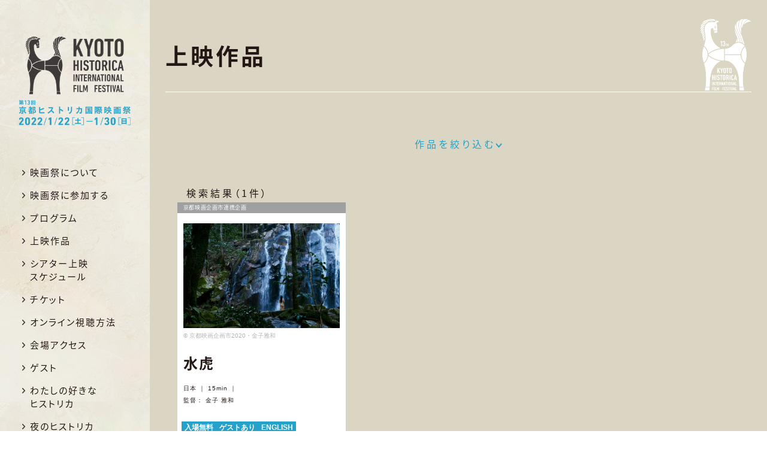

--- FILE ---
content_type: text/html; charset=UTF-8
request_url: https://historica-kyoto.com/2021/search/?_sft_program=kikakuichi
body_size: 10308
content:
<!doctype html>
<html>
  <head prefix="og: http://ogp.me/ns# fb: http://ogp.me/ns/fb# website: http://ogp.me/ns/website#">
  <meta charset="utf-8"/>
  <script src="//code.jquery.com/jquery-1.11.3.min.js"></script>
  <!--リセットcss-->
  <link rel="stylesheet" type="text/css" href="https://historica-kyoto.com/2021/wp-content/themes/historica2021/destyle.css">
  <!--css-->
  <link rel="stylesheet" type="text/css" href="https://historica-kyoto.com/2021/wp-content/themes/historica2021/style.css">
  <!--css-->
  <link rel="stylesheet" type="text/css" href="https://historica-kyoto.com/2021/wp-content/themes/historica2021/anime.css">
  
  <!--boostrap-->
  <link rel="stylesheet" type="text/css" href="https://historica-kyoto.com/2021/wp-content/themes/historica2021/bootstrap/bootstrap.min.css">
  <script src="https://historica-kyoto.com/2021/wp-content/themes/historica2021/bootstrap/bootstrap.min.js"></script>

    	<title>京都ヒストリカ国際映画祭</title>
  
	  
  <meta name="description" content="HISTORICA2021">
  <!--OGP-->
  <meta property="og:title" content="第13回 京都ヒストリカ国際映画祭" />
  <meta property="og:type" content="website" />
  <meta property="og:url" content="https://historica-kyoto.com" />
  <meta property="og:image" content="https://historica-kyoto.com/2021/wp-content/themes/historica2021/images/ogp.png">
  <meta property="og:site_name" content="第13回 京都ヒストリカ国際映画祭" />
  <meta property="og:description" content="京都文化博物館　世界に類を見ない「歴史映画」をテーマにした国際映画祭、ヒストリカ。本映画祭は、京都の映画資産と未来の人材を結び、国内で類を見ない文化と産業の複合型映画祭へと進化してきました。シアターとオンラインでお届けいたします。" />  
  <!-- Facebook用設定 -->
  <meta property="fb:app_id" content="#" />
  <!-- ※Twitter共通設定 -->
  <meta name="twitter:card" content="Summary" />
  <!--ファビコン-->
  <link rel="apple-touch-icon" sizes="76x76" href="https://historica-kyoto.com/2021/wp-content/themes/historica2021/favicon/apple-touch-icon.png">
  <link rel="icon" type="image/png" sizes="32x32" href="https://historica-kyoto.com/2021/wp-content/themes/historica2021/favicon/favicon-32x32.png">
  <link rel="icon" type="image/png" sizes="16x16" href="https://historica-kyoto.com/2021/wp-content/themes/historica2021/favicon/favicon-16x16.png">
  <link rel="manifest" href="https://historica-kyoto.com/2021/wp-content/themes/historica2021/favicon/site.webmanifest">
  <link rel="mask-icon" href="https://historica-kyoto.com/2021/wp-content/themes/historica2021/favicon/safari-pinned-tab.svg" color="#000000">
  <meta name="msapplication-TileColor" content="#ffffff">
  <meta name="theme-color" content="#ffffff">
  
  
  <!--viewport-->
  <meta name="viewport" content="width=device-width, initial-scale=1.0">
  <!--IE-->
  <meta http-equiv="" content="IE=edge">
  <!-- Global site tag (gtag.js) - Google Analytics -->
  <script async src="https://www.googletagmanager.com/gtag/js?id=UA-10556482-2"></script>
  <script>
    window.dataLayer = window.dataLayer || [];
    function gtag(){dataLayer.push(arguments);}
    gtag('js', new Date());

    gtag('config', 'UA-10556482-2');
  </script>
<!-- Global site tag (gtag.js) - Google Analytics -->
<script async src="https://www.googletagmanager.com/gtag/js?id=G-6VFKRJNGBN"></script>
<script>
  window.dataLayer = window.dataLayer || [];
  function gtag(){dataLayer.push(arguments);}
  gtag('js', new Date());

  gtag('config', 'G-6VFKRJNGBN');
</script>
  <!--adobefonts-->
  <script>
  (function(d) {
    var config = {
      kitId: 'mmb6rch',
      scriptTimeout: 3000,
      async: true
    },
    h=d.documentElement,t=setTimeout(function(){h.className=h.className.replace(/\bwf-loading\b/g,"")+" wf-inactive";},config.scriptTimeout),tk=d.createElement("script"),f=false,s=d.getElementsByTagName("script")[0],a;h.className+=" wf-loading";tk.src='https://use.typekit.net/'+config.kitId+'.js';tk.async=true;tk.onload=tk.onreadystatechange=function(){a=this.readyState;if(f||a&&a!="complete"&&a!="loaded")return;f=true;clearTimeout(t);try{Typekit.load(config)}catch(e){}};s.parentNode.insertBefore(tk,s)
  })(document);
</script>
  <!--slick/css-->
  <link rel="stylesheet" type="text/css" href="https://cdn.jsdelivr.net/npm/slick-carousel@1.8.1/slick/slick.css">
  <!--スムーススクロール-->
  <script type="text/javascript">
		$(function () {
      // 全てのアンカータグを対象にする
      $('a').click(function (e) {
        $(".menu,.menu-list,header").removeClass('active');
        var anchor = $(this),
          href = anchor.attr('href'),
          pagename = window.location.href;
        // 現在のurlのハッシュ以降を削除
        pagename = pagename.replace(/#.*/, '');
        // リンク先のurlから現在の表示中のurlを削除
        href = href.replace(pagename, '');
        if (href.search(/^#/) >= 0) {
          // 整形したリンクがページ内リンクの場合はページ内スクロールの対象とする
          // 通常の遷移処理をキャンセル
          e.preventDefault();
          var speed = 500;
          // 前段階で整形したhrefを使用する
          // var href= $(this).attr("href");
          var target = $(href == "#" || href == "" ? 'html' : href);
          var position = target.offset().top;
          $("html, body").animate({
            scrollTop: position
          }, speed, "swing");
          // ロケーションバーの内容を書き換え
          location.hash = href;
          return false;
        }
      });
    });
	</script>
<meta name='robots' content='max-image-preview:large' />
<link rel='dns-prefetch' href='//s.w.org' />
<script type="text/javascript">
window._wpemojiSettings = {"baseUrl":"https:\/\/s.w.org\/images\/core\/emoji\/14.0.0\/72x72\/","ext":".png","svgUrl":"https:\/\/s.w.org\/images\/core\/emoji\/14.0.0\/svg\/","svgExt":".svg","source":{"concatemoji":"https:\/\/historica-kyoto.com\/2021\/wp-includes\/js\/wp-emoji-release.min.js?ver=6.0.11"}};
/*! This file is auto-generated */
!function(e,a,t){var n,r,o,i=a.createElement("canvas"),p=i.getContext&&i.getContext("2d");function s(e,t){var a=String.fromCharCode,e=(p.clearRect(0,0,i.width,i.height),p.fillText(a.apply(this,e),0,0),i.toDataURL());return p.clearRect(0,0,i.width,i.height),p.fillText(a.apply(this,t),0,0),e===i.toDataURL()}function c(e){var t=a.createElement("script");t.src=e,t.defer=t.type="text/javascript",a.getElementsByTagName("head")[0].appendChild(t)}for(o=Array("flag","emoji"),t.supports={everything:!0,everythingExceptFlag:!0},r=0;r<o.length;r++)t.supports[o[r]]=function(e){if(!p||!p.fillText)return!1;switch(p.textBaseline="top",p.font="600 32px Arial",e){case"flag":return s([127987,65039,8205,9895,65039],[127987,65039,8203,9895,65039])?!1:!s([55356,56826,55356,56819],[55356,56826,8203,55356,56819])&&!s([55356,57332,56128,56423,56128,56418,56128,56421,56128,56430,56128,56423,56128,56447],[55356,57332,8203,56128,56423,8203,56128,56418,8203,56128,56421,8203,56128,56430,8203,56128,56423,8203,56128,56447]);case"emoji":return!s([129777,127995,8205,129778,127999],[129777,127995,8203,129778,127999])}return!1}(o[r]),t.supports.everything=t.supports.everything&&t.supports[o[r]],"flag"!==o[r]&&(t.supports.everythingExceptFlag=t.supports.everythingExceptFlag&&t.supports[o[r]]);t.supports.everythingExceptFlag=t.supports.everythingExceptFlag&&!t.supports.flag,t.DOMReady=!1,t.readyCallback=function(){t.DOMReady=!0},t.supports.everything||(n=function(){t.readyCallback()},a.addEventListener?(a.addEventListener("DOMContentLoaded",n,!1),e.addEventListener("load",n,!1)):(e.attachEvent("onload",n),a.attachEvent("onreadystatechange",function(){"complete"===a.readyState&&t.readyCallback()})),(e=t.source||{}).concatemoji?c(e.concatemoji):e.wpemoji&&e.twemoji&&(c(e.twemoji),c(e.wpemoji)))}(window,document,window._wpemojiSettings);
</script>
<style type="text/css">
img.wp-smiley,
img.emoji {
	display: inline !important;
	border: none !important;
	box-shadow: none !important;
	height: 1em !important;
	width: 1em !important;
	margin: 0 0.07em !important;
	vertical-align: -0.1em !important;
	background: none !important;
	padding: 0 !important;
}
</style>
	<link rel='stylesheet' id='wp-block-library-css'  href='https://historica-kyoto.com/2021/wp-includes/css/dist/block-library/style.min.css?ver=6.0.11' type='text/css' media='all' />
<style id='global-styles-inline-css' type='text/css'>
body{--wp--preset--color--black: #000000;--wp--preset--color--cyan-bluish-gray: #abb8c3;--wp--preset--color--white: #ffffff;--wp--preset--color--pale-pink: #f78da7;--wp--preset--color--vivid-red: #cf2e2e;--wp--preset--color--luminous-vivid-orange: #ff6900;--wp--preset--color--luminous-vivid-amber: #fcb900;--wp--preset--color--light-green-cyan: #7bdcb5;--wp--preset--color--vivid-green-cyan: #00d084;--wp--preset--color--pale-cyan-blue: #8ed1fc;--wp--preset--color--vivid-cyan-blue: #0693e3;--wp--preset--color--vivid-purple: #9b51e0;--wp--preset--gradient--vivid-cyan-blue-to-vivid-purple: linear-gradient(135deg,rgba(6,147,227,1) 0%,rgb(155,81,224) 100%);--wp--preset--gradient--light-green-cyan-to-vivid-green-cyan: linear-gradient(135deg,rgb(122,220,180) 0%,rgb(0,208,130) 100%);--wp--preset--gradient--luminous-vivid-amber-to-luminous-vivid-orange: linear-gradient(135deg,rgba(252,185,0,1) 0%,rgba(255,105,0,1) 100%);--wp--preset--gradient--luminous-vivid-orange-to-vivid-red: linear-gradient(135deg,rgba(255,105,0,1) 0%,rgb(207,46,46) 100%);--wp--preset--gradient--very-light-gray-to-cyan-bluish-gray: linear-gradient(135deg,rgb(238,238,238) 0%,rgb(169,184,195) 100%);--wp--preset--gradient--cool-to-warm-spectrum: linear-gradient(135deg,rgb(74,234,220) 0%,rgb(151,120,209) 20%,rgb(207,42,186) 40%,rgb(238,44,130) 60%,rgb(251,105,98) 80%,rgb(254,248,76) 100%);--wp--preset--gradient--blush-light-purple: linear-gradient(135deg,rgb(255,206,236) 0%,rgb(152,150,240) 100%);--wp--preset--gradient--blush-bordeaux: linear-gradient(135deg,rgb(254,205,165) 0%,rgb(254,45,45) 50%,rgb(107,0,62) 100%);--wp--preset--gradient--luminous-dusk: linear-gradient(135deg,rgb(255,203,112) 0%,rgb(199,81,192) 50%,rgb(65,88,208) 100%);--wp--preset--gradient--pale-ocean: linear-gradient(135deg,rgb(255,245,203) 0%,rgb(182,227,212) 50%,rgb(51,167,181) 100%);--wp--preset--gradient--electric-grass: linear-gradient(135deg,rgb(202,248,128) 0%,rgb(113,206,126) 100%);--wp--preset--gradient--midnight: linear-gradient(135deg,rgb(2,3,129) 0%,rgb(40,116,252) 100%);--wp--preset--duotone--dark-grayscale: url('#wp-duotone-dark-grayscale');--wp--preset--duotone--grayscale: url('#wp-duotone-grayscale');--wp--preset--duotone--purple-yellow: url('#wp-duotone-purple-yellow');--wp--preset--duotone--blue-red: url('#wp-duotone-blue-red');--wp--preset--duotone--midnight: url('#wp-duotone-midnight');--wp--preset--duotone--magenta-yellow: url('#wp-duotone-magenta-yellow');--wp--preset--duotone--purple-green: url('#wp-duotone-purple-green');--wp--preset--duotone--blue-orange: url('#wp-duotone-blue-orange');--wp--preset--font-size--small: 13px;--wp--preset--font-size--medium: 20px;--wp--preset--font-size--large: 36px;--wp--preset--font-size--x-large: 42px;}.has-black-color{color: var(--wp--preset--color--black) !important;}.has-cyan-bluish-gray-color{color: var(--wp--preset--color--cyan-bluish-gray) !important;}.has-white-color{color: var(--wp--preset--color--white) !important;}.has-pale-pink-color{color: var(--wp--preset--color--pale-pink) !important;}.has-vivid-red-color{color: var(--wp--preset--color--vivid-red) !important;}.has-luminous-vivid-orange-color{color: var(--wp--preset--color--luminous-vivid-orange) !important;}.has-luminous-vivid-amber-color{color: var(--wp--preset--color--luminous-vivid-amber) !important;}.has-light-green-cyan-color{color: var(--wp--preset--color--light-green-cyan) !important;}.has-vivid-green-cyan-color{color: var(--wp--preset--color--vivid-green-cyan) !important;}.has-pale-cyan-blue-color{color: var(--wp--preset--color--pale-cyan-blue) !important;}.has-vivid-cyan-blue-color{color: var(--wp--preset--color--vivid-cyan-blue) !important;}.has-vivid-purple-color{color: var(--wp--preset--color--vivid-purple) !important;}.has-black-background-color{background-color: var(--wp--preset--color--black) !important;}.has-cyan-bluish-gray-background-color{background-color: var(--wp--preset--color--cyan-bluish-gray) !important;}.has-white-background-color{background-color: var(--wp--preset--color--white) !important;}.has-pale-pink-background-color{background-color: var(--wp--preset--color--pale-pink) !important;}.has-vivid-red-background-color{background-color: var(--wp--preset--color--vivid-red) !important;}.has-luminous-vivid-orange-background-color{background-color: var(--wp--preset--color--luminous-vivid-orange) !important;}.has-luminous-vivid-amber-background-color{background-color: var(--wp--preset--color--luminous-vivid-amber) !important;}.has-light-green-cyan-background-color{background-color: var(--wp--preset--color--light-green-cyan) !important;}.has-vivid-green-cyan-background-color{background-color: var(--wp--preset--color--vivid-green-cyan) !important;}.has-pale-cyan-blue-background-color{background-color: var(--wp--preset--color--pale-cyan-blue) !important;}.has-vivid-cyan-blue-background-color{background-color: var(--wp--preset--color--vivid-cyan-blue) !important;}.has-vivid-purple-background-color{background-color: var(--wp--preset--color--vivid-purple) !important;}.has-black-border-color{border-color: var(--wp--preset--color--black) !important;}.has-cyan-bluish-gray-border-color{border-color: var(--wp--preset--color--cyan-bluish-gray) !important;}.has-white-border-color{border-color: var(--wp--preset--color--white) !important;}.has-pale-pink-border-color{border-color: var(--wp--preset--color--pale-pink) !important;}.has-vivid-red-border-color{border-color: var(--wp--preset--color--vivid-red) !important;}.has-luminous-vivid-orange-border-color{border-color: var(--wp--preset--color--luminous-vivid-orange) !important;}.has-luminous-vivid-amber-border-color{border-color: var(--wp--preset--color--luminous-vivid-amber) !important;}.has-light-green-cyan-border-color{border-color: var(--wp--preset--color--light-green-cyan) !important;}.has-vivid-green-cyan-border-color{border-color: var(--wp--preset--color--vivid-green-cyan) !important;}.has-pale-cyan-blue-border-color{border-color: var(--wp--preset--color--pale-cyan-blue) !important;}.has-vivid-cyan-blue-border-color{border-color: var(--wp--preset--color--vivid-cyan-blue) !important;}.has-vivid-purple-border-color{border-color: var(--wp--preset--color--vivid-purple) !important;}.has-vivid-cyan-blue-to-vivid-purple-gradient-background{background: var(--wp--preset--gradient--vivid-cyan-blue-to-vivid-purple) !important;}.has-light-green-cyan-to-vivid-green-cyan-gradient-background{background: var(--wp--preset--gradient--light-green-cyan-to-vivid-green-cyan) !important;}.has-luminous-vivid-amber-to-luminous-vivid-orange-gradient-background{background: var(--wp--preset--gradient--luminous-vivid-amber-to-luminous-vivid-orange) !important;}.has-luminous-vivid-orange-to-vivid-red-gradient-background{background: var(--wp--preset--gradient--luminous-vivid-orange-to-vivid-red) !important;}.has-very-light-gray-to-cyan-bluish-gray-gradient-background{background: var(--wp--preset--gradient--very-light-gray-to-cyan-bluish-gray) !important;}.has-cool-to-warm-spectrum-gradient-background{background: var(--wp--preset--gradient--cool-to-warm-spectrum) !important;}.has-blush-light-purple-gradient-background{background: var(--wp--preset--gradient--blush-light-purple) !important;}.has-blush-bordeaux-gradient-background{background: var(--wp--preset--gradient--blush-bordeaux) !important;}.has-luminous-dusk-gradient-background{background: var(--wp--preset--gradient--luminous-dusk) !important;}.has-pale-ocean-gradient-background{background: var(--wp--preset--gradient--pale-ocean) !important;}.has-electric-grass-gradient-background{background: var(--wp--preset--gradient--electric-grass) !important;}.has-midnight-gradient-background{background: var(--wp--preset--gradient--midnight) !important;}.has-small-font-size{font-size: var(--wp--preset--font-size--small) !important;}.has-medium-font-size{font-size: var(--wp--preset--font-size--medium) !important;}.has-large-font-size{font-size: var(--wp--preset--font-size--large) !important;}.has-x-large-font-size{font-size: var(--wp--preset--font-size--x-large) !important;}
</style>
<link rel='stylesheet' id='wp-pagenavi-css'  href='https://historica-kyoto.com/2021/wp-content/plugins/wp-pagenavi/pagenavi-css.css?ver=2.70' type='text/css' media='all' />
<link rel='stylesheet' id='search-filter-plugin-styles-css'  href='https://historica-kyoto.com/2021/wp-content/plugins/search-filter-pro/public/assets/css/search-filter.min.css?ver=2.5.11' type='text/css' media='all' />
<link rel='stylesheet' id='addtoany-css'  href='https://historica-kyoto.com/2021/wp-content/plugins/add-to-any/addtoany.min.css?ver=1.15' type='text/css' media='all' />
<script type='text/javascript' src='https://historica-kyoto.com/2021/wp-includes/js/jquery/jquery.min.js?ver=3.6.0' id='jquery-core-js'></script>
<script type='text/javascript' src='https://historica-kyoto.com/2021/wp-includes/js/jquery/jquery-migrate.min.js?ver=3.3.2' id='jquery-migrate-js'></script>
<script type='text/javascript' src='https://historica-kyoto.com/2021/wp-content/plugins/add-to-any/addtoany.min.js?ver=1.1' id='addtoany-js'></script>
<script type='text/javascript' id='search-filter-plugin-build-js-extra'>
/* <![CDATA[ */
var SF_LDATA = {"ajax_url":"https:\/\/historica-kyoto.com\/2021\/wp-admin\/admin-ajax.php","home_url":"https:\/\/historica-kyoto.com\/2021\/","extensions":[]};
/* ]]> */
</script>
<script type='text/javascript' src='https://historica-kyoto.com/2021/wp-content/plugins/search-filter-pro/public/assets/js/search-filter-build.min.js?ver=2.5.11' id='search-filter-plugin-build-js'></script>
<script type='text/javascript' src='https://historica-kyoto.com/2021/wp-content/plugins/search-filter-pro/public/assets/js/chosen.jquery.min.js?ver=2.5.11' id='search-filter-plugin-chosen-js'></script>
<link rel="EditURI" type="application/rsd+xml" title="RSD" href="https://historica-kyoto.com/2021/xmlrpc.php?rsd" />
<link rel="wlwmanifest" type="application/wlwmanifest+xml" href="https://historica-kyoto.com/2021/wp-includes/wlwmanifest.xml" /> 
<meta name="generator" content="WordPress 6.0.11" />

<script data-cfasync="false">
window.a2a_config=window.a2a_config||{};a2a_config.callbacks=[];a2a_config.overlays=[];a2a_config.templates={};a2a_localize = {
	Share: "共有",
	Save: "ブックマーク",
	Subscribe: "購読",
	Email: "メール",
	Bookmark: "ブックマーク",
	ShowAll: "すべて表示する",
	ShowLess: "小さく表示する",
	FindServices: "サービスを探す",
	FindAnyServiceToAddTo: "追加するサービスを今すぐ探す",
	PoweredBy: "Powered by",
	ShareViaEmail: "メールでシェアする",
	SubscribeViaEmail: "メールで購読する",
	BookmarkInYourBrowser: "ブラウザにブックマーク",
	BookmarkInstructions: "このページをブックマークするには、 Ctrl+D または \u2318+D を押下。",
	AddToYourFavorites: "お気に入りに追加",
	SendFromWebOrProgram: "任意のメールアドレスまたはメールプログラムから送信",
	EmailProgram: "メールプログラム",
	More: "詳細&#8230;"
};

(function(d,s,a,b){a=d.createElement(s);b=d.getElementsByTagName(s)[0];a.async=1;a.src="https://static.addtoany.com/menu/page.js";b.parentNode.insertBefore(a,b);})(document,"script");
</script>
<link rel="alternate" href="https://historica-kyoto.com/2021/" hreflang="ja" />
<link rel="alternate" href="https://historica-kyoto.com/2021/en/" hreflang="en" />
</head><body id="top" class="ja">
<!-- header -->
  <header class="pc-only">
    <div class="layout">
      <h1 class="top-logo"><a href="https://historica-kyoto.com/2021/#top"><img src="https://historica-kyoto.com/2021/wp-content/themes/historica2021/images/top-logo.png" alt=""></a></h1>
      <div class="menu-list">
        <ul class="menu">
          <li class="menu-item"><a href="https://historica-kyoto.com/2021/about_us">映画祭について</a></li>
          <li class="menu-item"><a href="https://historica-kyoto.com/2021/join_festival">映画祭に参加する</a>
            <!--<ul class="sub-menu">
              <li class="menu-item"><a href="https://historica-kyoto.com/2021/theater">シアター上映</a></li>
              <li class="menu-item"><a href="https://historica-kyoto.com/2021/online">オンライン上映</a></li>
              <li class="menu-item"><a href="https://historica-kyoto.com/2021/fringe">フリンジ企画</a></li>
              <li class="menu-item"><a href="https://historica-kyoto.com/2021/relation">関連企画</a></li>
            </ul>-->
          </li>
          <li class="menu-item"><a href="https://historica-kyoto.com/2021/program">プログラム</a></li>
          <li class="menu-item"><a href="https://historica-kyoto.com/2021/films">上映作品</a></li>
          <li class="menu-item"><a href="https://historica-kyoto.com/2021/schedule">シアター上映<br>スケジュール</a></li>
          <li class="menu-item"><a href="https://historica-kyoto.com/2021/ticket">チケット</a></li>
          <li class="menu-item"><a href="https://historica-kyoto.com/2021/online-howto">オンライン視聴方法</a></li>
          <li class="menu-item"><a href="https://historica-kyoto.com/2021/join">会場アクセス</a></li>
          <li class="menu-item"><a href="https://historica-kyoto.com/2021/guest">ゲスト</a></li>
          <li class="menu-item"><a href="https://historica-kyoto.com/2021/favorite_historica">わたしの好きな<br>ヒストリカ</a></li>
          <li class="menu-item"><a href="https://historica-kyoto.com/2021/yoru_historica">夜のヒストリカ</a></li>
          <li class="menu-item"><a href="https://historica-kyoto.com/2021/infection_control">感染対策について</a></li>
          <li class="menu-item"><a href="https://historica-kyoto.com/2021/news-archive">お知らせ</a></li>
        </ul>
      </div>
        
              <ul class="lang-switch">
          <li id="polylang-3" class="widget widget_polylang"><ul>
	<li class="lang-item lang-item-39 lang-item-en lang-item-first"><a lang="en-GB" hreflang="en-GB" href="https://historica-kyoto.com/2021/en/">ENGLISH</a></li>
</ul>
</li>
        </ul>
      
      <div class="sns">
				<a href="https://www.facebook.com/KHIFF/" target="_blank"><img src="https://historica-kyoto.com/2021/wp-content/themes/historica2021/images/fb.png" ></a>
				<a href="https://twitter.com/historica_kyoto" target="_blank"><img src="https://historica-kyoto.com/2021/wp-content/themes/historica2021/images/twitter.png" ></a>
				<a href="https://www.instagram.com/historica_kyoto/" target="_blank"><img src="https://historica-kyoto.com/2021/wp-content/themes/historica2021/images/insta.png" ></a>
				<a href="https://www.youtube.com/user/kyotohistorica/" target="_blank"><img src="https://historica-kyoto.com/2021/wp-content/themes/historica2021/images/youtube.png" ></a>
			</div>
      <ul class="menu2">
        <li><a href="https://historica-kyoto.com/2021/mail-magazine">メルマガ登録</a></li>
        <li><a href="https://historica-kyoto.com/2021/contact">お問い合せ</a></li>
        <li><a href="https://historica-kyoto.com/2021/privacy-policy">プライバシーポリシー</a></li>
        <!--<li><a href="https://historica-kyoto.com/2021/archives">アーカイブス</a></li>-->
        <li><a href="https://historica-kyoto.com/2021/download/press2021.zip">プレス</a></li>
      </ul>
    </div>

  </header>

  <div class="menu-list btnripple3 sp-only">
        <ul class="menu1">
          <li class="menu-item"><a href="https://historica-kyoto.com/2021/about_us">映画祭について</a></li>
          <li class="menu-item"><a href="https://historica-kyoto.com/2021/join_festival">映画祭に参加する</a>
            <!--<ul class="sub-menu">
              <li class="menu-item"><a href="https://historica-kyoto.com/2021/join_festival/theater">シアター上映</a></li>
              <li class="menu-item"><a href="https://historica-kyoto.com/2021/join_festival/online">オンライン上映</a></li>
              <li class="menu-item"><a href="https://historica-kyoto.com/2021/join_festival/fringe">フリンジ企画</a></li>
              <li class="menu-item"><a href="https://historica-kyoto.com/2021/join_festival/relation">関連企画</a></li>
            </ul>-->
          </li>
          <li class="menu-item"><a href="https://historica-kyoto.com/2021/program">プログラム</a></li>
          <li class="menu-item"><a href="https://historica-kyoto.com/2021/films">上映作品</a></li>
          <li class="menu-item"><a href="https://historica-kyoto.com/2021/schedule">シアター上映スケジュール</a></li>
          <li class="menu-item"><a href="https://historica-kyoto.com/2021/ticket">チケット</a></li>
          <li class="menu-item"><a href="https://historica-kyoto.com/2021/online-howto">オンライン視聴方法</a></li>
          <li class="menu-item"><a href="https://historica-kyoto.com/2021/join">会場アクセス</a></li>
          <li class="menu-item"><a href="https://historica-kyoto.com/2021/guest">ゲスト</a></li>
          <li class="menu-item"><a href="https://historica-kyoto.com/2021/favorite_historica">わたしの好きなヒストリカ</a></li>
          <li class="menu-item"><a href="https://historica-kyoto.com/2021/yoru_historica">夜のヒストリカ</a></li>
          <li class="menu-item"><a href="https://historica-kyoto.com/2021/infection_control">感染対策について</a></li>
          <li class="menu-item"><a href="https://historica-kyoto.com/2021/news-archive">お知らせ</a></li>
        </ul>
                    <ul class="lang-switch">
              <li id="polylang-3" class="widget widget_polylang"><ul>
	<li class="lang-item lang-item-39 lang-item-en lang-item-first"><a lang="en-GB" hreflang="en-GB" href="https://historica-kyoto.com/2021/en/">ENGLISH</a></li>
</ul>
</li>
            </ul>
                  <div class="sub-box">
          <div class="sns">
            <a href="https://www.facebook.com/KHIFF/" target="_blank"><img src="https://historica-kyoto.com/2021/wp-content/themes/historica2021/images/fb-w.png" ></a>
            <a href="https://twitter.com/historica_kyoto" target="_blank"><img src="https://historica-kyoto.com/2021/wp-content/themes/historica2021/images/twitter-w.png" ></a>
            <a href="https://www.instagram.com/historica_kyoto/" target="_blank"><img src="https://historica-kyoto.com/2021/wp-content/themes/historica2021/images/insta-w.png" ></a>
            <a href="https://www.youtube.com/user/kyotohistorica/" target="_blank"><img src="https://historica-kyoto.com/2021/wp-content/themes/historica2021/images/youtube-w.png" ></a>
          </div>
        </div>
      </div>

  <header class="sp-only">

  <div class="menu">
      <div class="openbtn"><span></span><span></span><span></span>
      </div>
    </div>

      <h1 class="top-logo"><a href="https://historica-kyoto.com/2021/#top"><img src="https://historica-kyoto.com/2021/wp-content/themes/historica2021/images/sp-top-logo2.png" alt=""></a></h1>

  </header>

<!-- /header/ --><main class="main-container page-container">
<!--日本語-->

    <section class="page-head">
		<p class="title">上映作品</p>
      <figure class="logo"><img src="https://historica-kyoto.com/2021/wp-content/themes/historica2021/images/mv-logo.png" alt=""></figure>
    </section>

    <section class="content-box search-films">
				<div class="container">
		<div class="serch-box">
		<p class="squeeze">作品を絞り込む<img src="https://historica-kyoto.com/2021/wp-content/themes/historica2021/images/squeeze-arrow.png" alt=""></p>
				<div class="col acordion">
					<form data-sf-form-id='8188' data-is-rtl='0' data-maintain-state='' data-results-url='https://historica-kyoto.com/2021/search/' data-ajax-url='https://historica-kyoto.com/2021/search/?sf_data=results' data-ajax-form-url='https://historica-kyoto.com/2021/?sfid=8188&amp;sf_action=get_data&amp;sf_data=form' data-display-result-method='archive' data-use-history-api='1' data-template-loaded='1' data-lang-code='ja' data-ajax='1' data-ajax-data-type='html' data-ajax-links-selector='.pagination a' data-ajax-target='#main' data-ajax-pagination-type='normal' data-update-ajax-url='0' data-only-results-ajax='0' data-scroll-to-pos='results' data-scroll-on-action='all' data-init-paged='1' data-auto-update='' action='https://historica-kyoto.com/2021/search/' method='post' class='searchandfilter' id='search-filter-form-8188' autocomplete='off' data-instance-count='1'><ul><li class="sf-field-taxonomy-screening_type" data-sf-field-name="_sft_screening_type" data-sf-field-type="taxonomy" data-sf-field-input-type="checkbox"><h4>上映方法</h4>		<ul data-operator="and" class="">
			
			<li class="sf-level-0 sf-item-161" data-sf-count="50" data-sf-depth="0"><input  class="sf-input-checkbox" type="checkbox" value="theater" name="_sft_screening_type[]" id="sf-input-04fcc1caec5ebc9da2a59778e777de61"><label class="sf-label-checkbox" for="sf-input-04fcc1caec5ebc9da2a59778e777de61">シアター</label></li><li class="sf-level-0 sf-item-162" data-sf-count="65" data-sf-depth="0"><input  class="sf-input-checkbox" type="checkbox" value="online" name="_sft_screening_type[]" id="sf-input-7b16620e9dfba17105e38fbf7acea40a"><label class="sf-label-checkbox" for="sf-input-7b16620e9dfba17105e38fbf7acea40a">オンライン</label></li>		</ul>
		</li><li class="sf-field-taxonomy-program" data-sf-field-name="_sft_program" data-sf-field-type="taxonomy" data-sf-field-input-type="checkbox"><h4>プログラム</h4>		<ul data-operator="or" class="">
			
			<li class="sf-level-0 sf-item-7" data-sf-count="10" data-sf-depth="0"><input  class="sf-input-checkbox" type="checkbox" value="special" name="_sft_program[]" id="sf-input-9b20331b5450225f50e4e58fbc49dc9b"><label class="sf-label-checkbox" for="sf-input-9b20331b5450225f50e4e58fbc49dc9b">HISTORICA SPECIAL</label></li><li class="sf-level-0 sf-item-8" data-sf-count="13" data-sf-depth="0"><input  class="sf-input-checkbox" type="checkbox" value="world" name="_sft_program[]" id="sf-input-3d45a9ff04fd63e80c8693862d1b21f9"><label class="sf-label-checkbox" for="sf-input-3d45a9ff04fd63e80c8693862d1b21f9">HISTORICA WORLD</label></li><li class="sf-level-0 sf-item-15" data-sf-count="2" data-sf-depth="0"><input  class="sf-input-checkbox" type="checkbox" value="venice" name="_sft_program[]" id="sf-input-42643ba62fa36e1b477f65cfc428b83b"><label class="sf-label-checkbox" for="sf-input-42643ba62fa36e1b477f65cfc428b83b">ヴェネチア・ビエンナーレ－ビエンナーレ・カレッジ・シネマ連携企画</label></li><li class="sf-level-0 sf-item-33" data-sf-count="2" data-sf-depth="0"><input  class="sf-input-checkbox" type="checkbox" value="lab" name="_sft_program[]" id="sf-input-bd73dbde3034aff69f0c222518fcb6a9"><label class="sf-label-checkbox" for="sf-input-bd73dbde3034aff69f0c222518fcb6a9">京都フィルムメーカーズラボ連携企画～カムバックサーモン・プロジェクト～</label></li><li class="sf-level-0 sf-item-92" data-sf-count="56" data-sf-depth="0"><input  class="sf-input-checkbox" type="checkbox" value="focus" name="_sft_program[]" id="sf-input-a79dad0886e747296f9e592e67227ff3"><label class="sf-label-checkbox" for="sf-input-a79dad0886e747296f9e592e67227ff3">HITORICA FOCUS</label></li><li class="sf-level-0 sf-item-269 sf-option-active" data-sf-count="2" data-sf-depth="0"><input  class="sf-input-checkbox" type="checkbox" value="kikakuichi" name="_sft_program[]" checked="checked" id="sf-input-5612d908b35f8e34c9b8237f374f66e6"><label class="sf-label-checkbox" for="sf-input-5612d908b35f8e34c9b8237f374f66e6">京都映画企画市連携企画</label></li><li class="sf-level-0 sf-item-270" data-sf-count="2" data-sf-depth="0"><input  class="sf-input-checkbox" type="checkbox" value="bologna" name="_sft_program[]" id="sf-input-99d4edab90efa45fbeae47df8e2109fc"><label class="sf-label-checkbox" for="sf-input-99d4edab90efa45fbeae47df8e2109fc">ボローニャ復元映画祭連携企画</label></li>		</ul>
		</li><li class="sf-field-post-meta-icon_img" data-sf-field-name="_sfm_icon_img" data-sf-field-type="post_meta" data-sf-field-input-type="checkbox" data-sf-meta-type="choice"><h4>ジャンル</h4>		<ul data-operator="or" class="">
			
			<li class="sf-level-0 " data-sf-count="-1" data-sf-depth="0"><input  class="sf-input-checkbox" type="checkbox" value="love" name="_sfm_icon_img[]" id="sf-input-4770909ed710080da704d099d18d6ab6"><label class="sf-label-checkbox" for="sf-input-4770909ed710080da704d099d18d6ab6">ラブ</label></li><li class="sf-level-0 " data-sf-count="-1" data-sf-depth="0"><input  class="sf-input-checkbox" type="checkbox" value="action" name="_sfm_icon_img[]" id="sf-input-b5ccc8e723c61380747c47431dce327b"><label class="sf-label-checkbox" for="sf-input-b5ccc8e723c61380747c47431dce327b">アクション</label></li><li class="sf-level-0 " data-sf-count="-1" data-sf-depth="0"><input  class="sf-input-checkbox" type="checkbox" value="human" name="_sfm_icon_img[]" id="sf-input-fde1ba18418f82368b27cd23d6923f34"><label class="sf-label-checkbox" for="sf-input-fde1ba18418f82368b27cd23d6923f34">ヒューマン</label></li><li class="sf-level-0 " data-sf-count="-1" data-sf-depth="0"><input  class="sf-input-checkbox" type="checkbox" value="suspense" name="_sfm_icon_img[]" id="sf-input-19da826052441b80351e757782b696df"><label class="sf-label-checkbox" for="sf-input-19da826052441b80351e757782b696df">サスペンス</label></li><li class="sf-level-0 " data-sf-count="-1" data-sf-depth="0"><input  class="sf-input-checkbox" type="checkbox" value="comedy" name="_sfm_icon_img[]" id="sf-input-76ee7dfeaeee557c280e2c60d0f1b42e"><label class="sf-label-checkbox" for="sf-input-76ee7dfeaeee557c280e2c60d0f1b42e">コメディ</label></li><li class="sf-level-0 " data-sf-count="-1" data-sf-depth="0"><input  class="sf-input-checkbox" type="checkbox" value="fantasy" name="_sfm_icon_img[]" id="sf-input-deeb1374fbe3cfef0047beaf3d0a336b"><label class="sf-label-checkbox" for="sf-input-deeb1374fbe3cfef0047beaf3d0a336b">ファンタジー</label></li><li class="sf-level-0 " data-sf-count="-1" data-sf-depth="0"><input  class="sf-input-checkbox" type="checkbox" value="family" name="_sfm_icon_img[]" id="sf-input-f4e72d0f141b79088916f899f10a9f83"><label class="sf-label-checkbox" for="sf-input-f4e72d0f141b79088916f899f10a9f83">ファミリー</label></li>		</ul>
		</li><li class="sf-field-submit" data-sf-field-name="submit" data-sf-field-type="submit" data-sf-field-input-type=""><input type="submit" name="_sf_submit" value="作品をさがす"></li></ul></form>				</div>
			</div>
		</div>
		<div id="main">
			<div class="container">
				<div class="row film-container">
					<div class="col">
						<p>検索結果<span>（1件）</span></p>
					</div>
				</div>
			</div>
			<div class="container">
				<div class="row film-container">
									 						
	<div class="program-item">
						<!--プログラム-->
			<div class="program kikakuichi bg"><p>京都映画企画市連携企画</p></div>
			<!--作品画像-->
			<figure class="film-image"><a href="https://historica-kyoto.com/2021/films/8763/">
									<img width="800" height="533" src="https://historica-kyoto.com/2021/wp-content/uploads/2021/12/suiko_main-800x533.jpg" class="attachment-films-feature size-films-feature" alt="" loading="lazy" srcset="https://historica-kyoto.com/2021/wp-content/uploads/2021/12/suiko_main-800x533.jpg 800w, https://historica-kyoto.com/2021/wp-content/uploads/2021/12/suiko_main-300x200.jpg 300w, https://historica-kyoto.com/2021/wp-content/uploads/2021/12/suiko_main-1024x683.jpg 1024w, https://historica-kyoto.com/2021/wp-content/uploads/2021/12/suiko_main-768x512.jpg 768w, https://historica-kyoto.com/2021/wp-content/uploads/2021/12/suiko_main-1536x1024.jpg 1536w, https://historica-kyoto.com/2021/wp-content/uploads/2021/12/suiko_main.jpg 1920w" sizes="(max-width: 800px) 100vw, 800px" />							</a></figure>
			<div class="copyright">© 京都映画企画市2020・金子雅和</div>
			<!--作品タイトル・サブタイトル-->
			<a href="https://historica-kyoto.com/2021/films/8763/" title="『水虎』"><p class="title">水虎</p></a>
	
			
			<!--作品コピー-->
						<!--製作国、製作年、時間、監督ー-->
				<div class="gaiyou">
											日本 ｜
																					15min ｜
					<br>
																	<br>監督：
						金子 雅和														</div>

				
				<!--アイコン-->
			<div class="icon-box">
																								<!--追加情報-->
						<div class="additionalinfo">入場無料</div>
										<div class="additionalinfo">ゲストあり</div>
										<div class="additionalinfo">ENGLISH</div>
									</div>
		</div>

		  <!--英語語-->
							  				</div>
			</div>
				</div>	
	</section>

	<!--英語語-->
	
<!-- /content/ -->
<script type='text/javascript' src='https://historica-kyoto.com/2021/wp-includes/js/jquery/ui/core.min.js?ver=1.13.1' id='jquery-ui-core-js'></script>
<script type='text/javascript' src='https://historica-kyoto.com/2021/wp-includes/js/jquery/ui/datepicker.min.js?ver=1.13.1' id='jquery-ui-datepicker-js'></script>
<script type='text/javascript' id='jquery-ui-datepicker-js-after'>
jQuery(function(jQuery){jQuery.datepicker.setDefaults({"closeText":"\u9589\u3058\u308b","currentText":"\u4eca\u65e5","monthNames":["1\u6708","2\u6708","3\u6708","4\u6708","5\u6708","6\u6708","7\u6708","8\u6708","9\u6708","10\u6708","11\u6708","12\u6708"],"monthNamesShort":["1\u6708","2\u6708","3\u6708","4\u6708","5\u6708","6\u6708","7\u6708","8\u6708","9\u6708","10\u6708","11\u6708","12\u6708"],"nextText":"\u6b21","prevText":"\u524d","dayNames":["\u65e5\u66dc\u65e5","\u6708\u66dc\u65e5","\u706b\u66dc\u65e5","\u6c34\u66dc\u65e5","\u6728\u66dc\u65e5","\u91d1\u66dc\u65e5","\u571f\u66dc\u65e5"],"dayNamesShort":["\u65e5","\u6708","\u706b","\u6c34","\u6728","\u91d1","\u571f"],"dayNamesMin":["\u65e5","\u6708","\u706b","\u6c34","\u6728","\u91d1","\u571f"],"dateFormat":"yy\u5e74mm\u6708d\u65e5","firstDay":1,"isRTL":false});});
</script>
<script type='text/javascript' src='https://historica-kyoto.com/2021/wp-content/plugins/lazy-load/js/jquery.sonar.min.js?ver=0.6.1' id='jquery-sonar-js'></script>
<script type='text/javascript' src='https://historica-kyoto.com/2021/wp-content/plugins/lazy-load/js/lazy-load.js?ver=0.6.1' id='wpcom-lazy-load-images-js'></script>
<script type='text/javascript' src='https://historica-kyoto.com/2021/wp-content/plugins/page-links-to/dist/new-tab.js?ver=3.3.6' id='page-links-to-js'></script>
  <footer class="">
    
    <section class="collaborate pd7">
    <p class="en-heading">COLLABORATE</p>
      <p class="ja-heading">KYOTO HISTORICAプロジェクト</p>
      <div class="logo">
        <figure class="item"><a href="https://www.kyotofilmmakerslab.com/ja/" target="_blank"><img src="https://historica-kyoto.com/2021/wp-content/themes/historica2021/images/logo-kfml.png" alt=""></a></figure>
        <figure class="item"><a href="http://kyotofilmpitching.jp/" target="_blank"><img src="https://historica-kyoto.com/2021/wp-content/themes/historica2021/images/logo-kfp.png" alt=""></a></figure>
        <figure class="item"><a href="http://www.joraku-matsuri.com/" target="_blank"><img src="https://historica-kyoto.com/2021/wp-content/themes/historica2021/images/logo-ujm.png" alt=""></a></figure>
        <figure class="item"><a href="https://crossmedia.kyoto/kyoto-xr/" target="_blank"><img src="https://historica-kyoto.com/2021/wp-content/themes/historica2021/images/logo-xr.png" alt=""></a></figure>
      </div>
      <div class="brand-outline">
        <figure class="his-logo"><img src="https://historica-kyoto.com/2021/wp-content/themes/historica2021/images/logo-historica-w.png" alt=""></figure>
        <p class="s-txt">KYOTO HISTORICAは、映画・映像産業の発展・振興を目的に、撮影所を中心とした京都の映画・映像文化の資産を活かし実施している5つの事業（京都ヒストリカ国際映画祭、京都フィルムメーカーズラボ、京都映画企画市、太秦上洛まつり、HISTORICA XR）の連携を表すブランドです。 </p>
        <div class="link-btn-box"><a href="https://project.historica-kyoto.com/" target="_blank"><div class="link-btn"><p>KYOTO HISTORICA</p></div></a></div>
      </div>
    </section>

    <section class="bottom-footer">
      <ul class="menu2 sp-only">
        <li><a href="https://historica-kyoto.com/2021/mail-magazine">メルマガ登録</a></li>
        <li><a href="https://historica-kyoto.com/2021/contact">お問い合せ</a></li>
        <li><a href="https://historica-kyoto.com/2021/privacy-policy">プライバシーポリシー</a></li>
        <!--<li><a href="https://historica-kyoto.com/2021/archives">アーカイブス</a></li>-->
        <li><a href="https://historica-kyoto.com/2021/press">プレス</a></li>
      </ul>
      <div class="logo">
        <figure class="item"><img src="https://historica-kyoto.com/2021/wp-content/themes/historica2021/images/logo-historica-b.png" alt=""></figure>
        <figure class="item"><img src="https://historica-kyoto.com/2021/wp-content/themes/historica2021/images/logo-cofesta.png" alt=""></figure>
        <figure class="item"><img src="https://historica-kyoto.com/2021/wp-content/themes/historica2021/images/logo-cmex.png" alt=""></figure>
        <figure class="item"><img src="https://historica-kyoto.com/2021/wp-content/themes/historica2021/images/logo-geibunshin.png" alt=""></figure>
        <figure class="item"><img src="https://historica-kyoto.com/2021/wp-content/themes/historica2021/images/logo-kcrop.png" alt=""></figure>
        <figure class="item"><img src="https://historica-kyoto.com/2021/wp-content/themes/historica2021/images/logo-italia.png" alt=""></figure>
        <figure class="item"><img src="https://historica-kyoto.com/2021/wp-content/themes/historica2021/images/biennale.png" alt=""></figure>
        <figure class="item"><img src="https://historica-kyoto.com/2021/wp-content/themes/historica2021/images/cineteca.png" alt=""></figure>
        <figure class="item"><img src="https://historica-kyoto.com/2021/wp-content/themes/historica2021/images/quebec.jpg" alt=""></figure>
      </div>
      <p class="copyright">Copyright © Kyoto Historica International Film Festival All rights reserved.</p>
    </section>

  </footer>
</main>

  <!--slick/js-->
  <script src="https://code.jquery.com/jquery-3.4.1.min.js" integrity="sha256-CSXorXvZcTkaix6Yvo6HppcZGetbYMGWSFlBw8HfCJo=" crossorigin="anonymous"></script>
  <script src="https://cdn.jsdelivr.net/npm/slick-carousel@1.8.1/slick/slick.min.js"></script>
  <script src="https://historica-kyoto.com/2021/wp-content/themes/historica2021/slick.js"></script>
  <!--menu/js-->
  <script src="https://code.jquery.com/jquery-3.4.1.min.js" integrity="sha256-CSXorXvZcTkaix6Yvo6HppcZGetbYMGWSFlBw8HfCJo=" crossorigin="anonymous"></script>
  <script src="https://historica-kyoto.com/2021/wp-content/themes/historica2021/menu.js"></script>
  <!--hide/js-->
  <script src="https://historica-kyoto.com/2021/wp-content/themes/historica2021/hide.js"></script>
  <!--block/js-->
  <script src="https://historica-kyoto.com/2021/wp-content/themes/historica2021/block.js"></script>
  <!--block/js-->
  <script src="https://historica-kyoto.com/2021/wp-content/themes/historica2021/acordion.js"></script>
  <!--anime/js-->
  <script src="https://historica-kyoto.com/2021/wp-content/themes/historica2021/anime.js"></script>

</body>
</html>

--- FILE ---
content_type: text/css
request_url: https://historica-kyoto.com/2021/wp-content/themes/historica2021/style.css
body_size: 8365
content:
@charset "UTF-8";
/* CSS Document */
/*フォント指定
Source Han Sans JP Bold
font-family: source-han-sans-japanese, sans-serif;
font-weight: 700;
font-style: normal;

Source Han Sans JP Regular
font-family: source-han-sans-japanese, sans-serif;
font-weight: 400;
font-style: normal;

メインカラー
#324673 naby
#aaa light-gray
#b5b499 thin-gold
#8b805f goldv

*/
html{
	font-size: 62.5%;
}
body{
	position: relative;
	width: 100%;
	word-wrap: break-word;
}
p{
	font-size: 1.6rem;
	line-height: 2;
	letter-spacing: .4rem;
	text-align: justify;
	font-feature-settings: "palt";
	font-family: source-han-sans-japanese, sans-serif;
	font-weight: 400;
	font-style: normal;
	margin-bottom: 0;
}
.en p{
	text-align: left;
	letter-spacing: .1rem;
}
strong{
	color: #25a2ca;
	font-weight: 700 !important;
}
img{
	width: 100%;
	height: auto;
}
header{
	background-image:url(images/manu-back.jpg) ;
	width: 250px;
	height: 100vh;
	padding: 3rem;
	position: fixed;
	overflow: scroll;
	z-index: 10000;
}
header{
	height: 100vh;
	overflow-y: scroll;
	-ms-overflow-style: none;    /* IE, Edge 対応 */
	scrollbar-width: none;       /* Firefox 対応 */
}
header::-webkit-scrollbar {  /* Chrome, Safari 対応 */
	display:none;
}
.main-container{
	width: calc(100% - 250px);
	margin-left: auto;
}
.red-text{
	color: rgb(212, 44, 44);
}
.sp-only{
	display: none !important;
}
.pc-only{
	display: block;
}
.top-logo{
	max-width: 20rem;
	height: auto;
	margin: 3rem auto;
}
.link-btn{
	width: 100%;
	height: 100%;
	background-color: #3e3a39;
	display: flex;
	align-items: center;
	justify-content: center;
	position: relative;
	transition: all 1s ease;
}
.link-btn:hover{
	opacity: 0.7;
}
.link-btn::after{
	content: "";
	background-image: url(images/arrow.png);
	background-repeat: no-repeat;
	width: 7px;
	height: 13px;
	position: absolute;
	right: 5px;
	top: calc(50% - 6.5px);
}
.link-btn p{
	color: #fff;
	font-size: 1.4rem;
	font-weight: 400;
	font-style: normal;
	letter-spacing: .2rem;
}
.en .link-btn p{
	text-align: center !important;
	line-height: 1.5;
}
.main-visual{
	position: relative;
}
.main-visual .slide-image{
	position: relative;
	padding-bottom: 60%; /*アスペクト比 16:9の場合の縦幅 縦幅ここで調整*/
	height: 0;
	overflow: hidden;
	width: 100%; /*大きさはここで調整*/
	background-size: cover;
	background-position-y: 0;
}
.main-visual .slide-image img{
	position: absolute;
	top: 0;
	left: 0;
	width: 100%;
}
.mv-logo{
	position: absolute;
	left: 3%;
	bottom: 4%;
	width: min(15%,15.5rem) !important;
}
.mv-type{
	position: absolute;
	right: 3%;
	top: 4%;
	width: min(15%,35rem);
}
.en .mv-type{
	width: min(40%,55rem);
}
.slide-image{
	position: relative;
}
.slide-image .copyright{
	position: absolute;
	text-align: right;
	right: 1%;
	bottom: 1%;
}
#theme{
	background-color: #25a2ca;
	width: 100%;
	padding: 2rem 0;
}
#theme p{
	font-size: 3.5rem;
	color: #fff;
	text-align: center !important;
	font-weight: 700;
	line-height: 1.5;
}
.en-heading{
	color: #000;
	text-align: center !important;
	letter-spacing: 0;
	font-weight: 700;
}
.ja-heading{
	color: #000;
	margin: 0 0 7rem;
	text-align: center !important;
	font-size: 3.2rem;
	letter-spacing: .4rem;
	font-weight: 700;
}
.pd7{
	padding: 7rem 0;
}
#way-join .lead{
	max-width: 79rem;
	margin: 0 auto 7rem;
	font-size: 1.6rem;
}
.type-plan{
	max-width: 1140px;
	display: flex;
	flex-flow: row wrap;
	margin: 0 auto;
	justify-content: space-evenly;
}
.page-container .type-plan{
	justify-content: space-between;
}

.type-plan .item{
	max-width: 26rem;
}
.type-plan .item figure{
	width: 10rem;
	margin: 0 auto;
}
.type-plan .item .title{
	font-size: 2rem;
	width: 100%;
	text-align: center !important;
	font-weight: 700;
	margin: 2rem 0 1rem;
}
.type-plan .item .s-txt{
	width: 100%;
	text-align: center !important;
	font-size: 1.4rem;
	line-height: 1.7;
	letter-spacing: .2rem;
}
#news{
	background-color: #f6f7f7;
}
#news .item{
	background-color: #fff;
	width: min(100%,255px);
	height: 200px;
	box-shadow: 1rem 1rem 1rem #ccc;
	padding: 1.5rem;
	position: relative;
	display: flex;
	align-items: center;
	justify-content: center;
	margin: 0 1.5rem;
}
#news .item .new{
	font-size: 1.4rem;
	letter-spacing: .2rem;
	color: #e50012;
	position: absolute;
	top: 1rem;
	left: 1rem;
}
#news .item .post-day{
	font-size: 1.4rem;
	text-align: right;
	position: absolute;
	top: 1rem;
	right: 1rem;
	letter-spacing: .2rem;
}
#news .item:before{
	content: "";
	border-top: 18px solid transparent;
	border-right: 18px solid #dbd6c3;
	position: absolute;
	right: 1rem;
	bottom: 1rem;
}
#news .item .title{
	width: 210px;
	margin: 0 auto;
	letter-spacing: .2rem;
	line-height: 1.5;
}
.news-area{
	display: flex;
	flex-flow: row;
	max-width: 1140px;
	justify-content: space-between;
	margin: 7rem auto 0;
}
.collaborate{
	background-color: #3c3827;
	width: 100%;
	background-image: url(images/footer-image.png);
	background-repeat: no-repeat;
	background-size: cover;
	background-position-y: -50px;
	padding: 7rem 3rem;
}
.bottom-footer{
	background-color: #fff;
	width: 100%;
	padding: 3rem;
}
.collaborate .en-heading,.collaborate .ja-heading{
	color: #fff;
}
.collaborate .logo{
	max-width: 1140px;
	display: flex;
	flex-flow: row;
	justify-content: space-between;
	margin: 0 auto;
}
.collaborate .logo .item{
	background-color: #fff;
	width: min(25%,255px);
	height: 100px;
	display: flex;
	align-items: center;
	justify-content: center;
	padding: 2rem;
	margin-right: 1rem;
}
.collaborate .logo .item:nth-of-type(4){
	margin-right: 0;
}
.brand-outline{
	background-color: #dbd6c3;
	max-width: 1140px;
	display: flex;
	flex-flow: row wrap;
	justify-content: space-evenly;
	align-items: center;
	padding: 1rem;
	margin: 3rem auto 0;
}
.brand-outline .his-logo{
	width: 85px;
}
.brand-outline .s-txt{
	max-width: 680px;
	font-size: 1.4rem;
	letter-spacing: .2rem;
	line-height: 1.7;
}
.link-btn-box{
	width: 20rem;
	height: 5rem;
	margin: 8rem auto 0;
}
.link-btn-box.program-link{
	margin: 4rem 0 0 0;
}
footer .link-btn-box{
	margin: 0 4rem 0;
}
.bottom-footer .logo{
	max-width: 1140px;
	display: flex;
	flex-flow: row wrap;
	padding: 3rem 0 ;
	margin: 0 auto;
}
.bottom-footer .logo figure{
	margin-right: 2rem;
	height: 4rem;
	max-width: 11rem;
}
.bottom-footer .logo figure img{
	object-fit: contain;
	height: 100%;
}
.italia .logo{
	max-width: 1140px;
	display: flex;
	flex-flow: row wrap;
	padding: 3rem 0 ;
	margin: 0 auto;
}
.italia .logo figure{
	margin-right: 2rem;
	height: 4rem;
	max-width: 11rem;
}
.italia .logo figure img{
	object-fit: contain;
	height: 100%;
}
.copyright{
	font-size: 1rem;
	color: #b4b4b5;
	line-height: 1.5;
	letter-spacing: 0;
	max-width: 1140px;
	margin: 0 auto;
}
.lang-switch{
	max-width: 173px;
	font-size: 1.4rem;
	background-color: #dbdcdc;
	display: flex;
	align-items: center;
	justify-content: center;
	margin: 8rem auto 3rem;
	transition: all 1s ease;
}
.lang-switch:hover{
	opacity: 0.7;	
}
.sns{
	max-width: 173px;
	display: flex;
	flex-flow: row wrap;
	margin: 0 auto;
	justify-content: space-between;
}
.sns img{
	width: 30px;
	margin: 0 5px;
}
.menu2{
	max-width: 173px;
	margin: 3rem auto;
}
.menu2 li{
	text-align: center;
	font-size: 1.2rem;
	letter-spacing: .2rem;
	margin-bottom: 0.7rem;
}

/*ページ*/
.page-container{
	background-color: #dbd6c3;
	padding-top: 3rem;
}
.page-head{
	max-width: 1140px;
	margin: 0 auto;
	height: auto;
	border-bottom: #fff solid 1px;
	display: flex;
	flex-flow: row wrap;
	justify-content: space-between;
	align-items: center;
	width: 95%;
}
.page-head .title{
	font-size: 3.8rem;
	font-weight: bold;
}
.page-head figure{
	width: 86px;
	height: auto;
}
.content-box{
	max-width: 1140px;
	background-color: #fff;
	padding: 2rem;
	margin: 5rem auto;
	min-height: 350px;
	width: 95%;
}
.content-box-film{
	max-width: 1140px;
	background-color: #fff;
	margin: 5rem auto;
}
.content-box-film .container{
	padding-left:0px;
	padding-right:0px;
}
.director-cont.content-box{
	margin: 5rem auto;
	width: 95%;
}
.page-container h3{
	font-family: source-han-sans-japanese, sans-serif;
    font-weight: 700;
    font-style: normal;
    font-size: 2.8rem;
    line-height: 1.5;
    letter-spacing: .2rem;
    color: #fff;
    background-color: #25a2ca;
    width: 100%;
    padding: 1rem;
    margin: 5rem 0 1rem;
		font-feature-settings: "palt";
}
.page-container h3:nth-of-type(1){
	margin: 0 0 2rem;
}
.page-container h4{
	font-family: source-han-sans-japanese, sans-serif;
	font-weight: 700;
	font-style: normal;
	font-size: 2rem;
	line-height: 2;
	letter-spacing: .2rem;
	color: #25a2ca;
	width: 100%;
	margin: 2rem 0 0;
	font-feature-settings: "palt";
}
.detail h4{
	margin: 0;
}
.comment{
	font-size: 1.4rem;
	color: #25a2ca;
	font-weight: bold;
}
#otomo{
	margin-top: 0;
}
.page-container h5{
	font-family: source-han-sans-japanese, sans-serif;
	font-weight: 700;
	font-style: normal;
	font-size: 1.8rem;
	line-height: 2;
	letter-spacing: .2rem;
	color: #555;
	width: 100%;
	margin: 2rem 0 0;
	font-feature-settings: "palt";
}
.page-container h3.special{
	background-color: #ed6c00;
}
.page-container h3.world{
	background-color: #48a86d;
}
.page-container h3.focus{
	background-color: #5486ac;
}
.page-container h3.venice{
	background-color: #e5004f;
}
.page-container h3.lab{
	background-color: #9fa0a0;
}
.page-container h3.kikakuichi{
	background-color: #9fa0a0;
}
.page-container h3.bologna{
	background-color: #fabe00;
}
.page-container h4.special{
	color: #ed6c00;
	margin-bottom: 0;
}
.page-container h4.world{
	color: #48a86d;
	margin-bottom: 0;
}
.page-container h4.focus{
	color: #5486ac;
	margin-bottom: 0;
}
.page-container h4.venice{
	color: #e5004f;
	margin-bottom: 0;
	border-left: 4px solid #e5004f;
	padding-left: 2rem;
}
.page-container h4.lab{
	color: #9fa0a0;
	margin-bottom: 0;
}
.page-container h4.kikakuichi{
	color: #9fa0a0;
	margin-bottom: 0;
}
.page-container h4.bologna{
	color: #fabe00;
	margin-bottom: 0;
	border-left: 4px solid #fabe00;
	padding-left: 2rem;
}
.yoruhis{
	background-color: rgb(72, 61, 139);
}
.program-ja{
	color: #555;
	font-size: 2rem;
	font-weight: bold;
}
.program-logo{
	padding: 0 5rem 5rem !important;
	margin-top: 2rem;
}
.mt2{
	margin-top: 2rem;
}
.lead-btn{
	max-width: 1140px;
	padding-top: 2rem;
	margin: 0 auto;
	width: 95%;
}
.lead-btn .lead{
	font-size: 1.8rem;
	margin:0 auto 5rem;
}
.big-lead{
	font-size: 3rem !important;
	text-align: center !important;
	font-weight: bold !important;
	line-height: 1.5;
}
.btn-box{
	max-width: 1140px;
	display: flex;
	flex-flow: row wrap;
	justify-content: space-evenly;
	margin-bottom: 5rem;
}
.btn-box .link-btn-box{
	margin: 0;
}
.page-container .defolt-li li{
	font-size: 1.4rem;
	line-height: 2;
	letter-spacing: .2rem;
	text-align: justify;
	font-feature-settings: "palt";
	font-family: source-han-sans-japanese, sans-serif;
	font-weight: 400;
	font-style: normal;
	margin-bottom: 0;
	list-style: inside;
	text-indent: -2rem;
	padding-left: 2.5rem;
}
.join-box .catch{
	font-size: 1.8rem;
	color: #000;
	border-bottom: 1px solid #666;
	margin-bottom: 1rem;
	width: 100%;
}
.join-box .link-btn-box{
	margin: 1rem 2rem 0 0;
}
.join-box .btn-box{
	justify-content: flex-start;
	padding: 0;
}
.join-box figure{
	width: 30%;
	height: 264px;
	background-color: #ddd;
}
.join-box figure img{
	object-fit: cover;
	height: 100%;
}
.join-box{
	width: 100%;
	display: flex;
	flex-flow: row wrap;
}
.join-box .detail{
	width: 70%;
	padding-left: 2rem;
}
.program-catch{
	font-size: 1.8rem;
	color: #666;
	font-weight: bold;
	margin-bottom: 1rem;
	width: 100%;
}
.program-invitation .catch{
	font-size: 1.8rem;
	color: #000;
	border-bottom: 1px solid #666;
	margin-bottom: 1rem;
	width: 100%;
}
.program-invitation .link-btn-box{
	margin: 1rem 2rem 0 0;
}
.program-invitation .btn-box{
	justify-content: flex-start;
	padding: 0;
}
.program-invitation figure{
	width: 30%;
	height: 264px;
	padding-bottom: 2rem;
}
.program-invitation figure img{
	object-fit: cover;
	height: 100%;
}
.program-invitation:nth-of-type(4) figure img{
	object-fit: contain;
}
.program-invitation{
	width: 100%;
	display: flex;
	flex-flow: row wrap;
}
.program-invitation .detail{
	width: 70%;
	padding-left: 2rem;
}
.program-invitation span{
	font-size: 1.4rem;
}
.map{
	max-width: 1140px;
	height: 500px;
}
.map iframe{
	width: 100%;
	height: 100%;
}
.anchor-txt{
	font-size: 2rem;
	color: #fff;
	padding-bottom: 1rem;
	border-bottom: 1px solid #fff;
	text-align: center !important;
	width: 90%;
	margin: 0 auto;
}
.anchor.item{
	background-color: #25a2ca;
	width: 40rem;
	transition: all 1s ease;
}
.anchor.item:hover{
	box-shadow: 4px 4px 4px #555;
}
.anchor figure{
	width: 70%;
	margin: 2rem auto !important;
}
/*ニュース詳細*/
.news-single .post-day{
	font-size: 1.4rem;
	text-align: left;
	width: 100%;
	letter-spacing: .2rem;
	color: #bbb;
	font-family: Arial, Helvetica, sans-serif;
}
.news-single{
	padding-left: min(3%,8rem);
	padding-right: min(3%,8rem);
}
.news-single .catch{
	margin-top: 2rem;
}
.pagination{
	font-size: 1.4rem;
	color: #25a2ca;
	font-size: 1.4rem;
    color: #25a2ca;
    width: 95%;
    margin: 5rem auto;
}
.pagination .prev a{
	position: relative;
}
.pagination .prev a::before{
	content: "";
	background-image: url(images/squeeze-arrow.png);
	background-repeat: no-repeat;
	background-size: contain;
	transform: rotate(90deg);
	width: 12px;
    height: 8px;
    position: absolute;
    left: -17px;
    top: 30%;
}
.pagination .next a{
	position: relative;
}
.pagination .next a::before{
	content: "";
	background-image: url(images/squeeze-arrow.png);
	background-repeat: no-repeat;
	background-size: contain;
	transform: rotate(270deg);
	width: 12px;
    height: 8px;
    position: absolute;
    right: -17px;
    top: 30%;
}
.flex-between{
	justify-content: space-between;
}
/*ニュース一覧*/
.news-archive .year p{
	font-family: Arial, Helvetica, sans-serif;
	font-size: 3rem;
	color: #bbb;
}
.archive-item{
	background-color: #fff;
	width: 100%;
	margin-bottom: 2rem;
	padding: 2rem;
	transition: all 1s ease;
}
.news-archive  .post-date{
	color: #bbb;
	font-size: 1rem;
	font-family: Arial, Helvetica, sans-serif;
	width: 100%;
}
.news-archive .title{
	font-size: 2rem;
	color: #25a2ca;
	width: 100%;
	transition: all 1s ease;
}
.archive-item:hover{
	background-color: #25a2ca;
}
.archive-item:hover .title{
	color: #fff !important;
}

/*メニュー*/
.menu{
	font-size: 1.5rem;
	line-height: 1.5;
	letter-spacing: .2rem;
	text-align: left;
	font-feature-settings: "palt";
	font-family: source-han-sans-japanese, sans-serif;
	font-weight: 400;
	font-style: normal;
	margin: 5rem auto;
	padding: 0 2rem;
}
.menu-item{
	position: relative;
	padding: 1.6rem 0 0 0;
}
.menu-item::before{
	content: "";
	position: absolute;
	left: -13px;
	top: 23px;
	width: 5px;
	height: 100%;
	background-image: url(images/arrow-b.png);
	background-repeat: no-repeat;
	padding-left: 3rem;
}
.sub-menu .menu-item{
	color: #888888;
	font-size: 1.2rem;
	line-height: 1.5;
}
.sub-menu .menu-item::before{
	content: none;
}


/*==================================================
スライダーのためのcss
===================================*/
.slider {/*横幅94%で左右に余白を持たせて中央寄せ*/
	width:94%;
	 margin:0 auto;
}
.slider img {
	 width:100%;/*スライダー内の画像を横幅100%に*/
	 height:auto;
}
/*slickのJSで書かれるタグ内、スライド左右の余白調整*/
.slider .slick-slide {
	 margin:0 10px;
}
/*矢印の設定*/
/*戻る、次へ矢印の位置*/
.slick-prev, 
.slick-next {
	content: "";
	 position: absolute;/*絶対配置にする*/
	 top: 42%;
	 cursor: pointer;/*マウスカーソルを指マークに*/
	 outline: none;/*クリックをしたら出てくる枠線を消す*/
	 width: 28px;
	 height: 33px;
	 background-image: url(images/news-arrow.png);
	 background-repeat: no-repeat;
	 background-size: contain;
	 z-index: 10;
}
.slick-prev {/*戻る矢印の位置と形状*/
	 left: -1.5%;
	 transform: rotate(180deg);
}
.slick-next {/*次へ矢印の位置と形状*/
	 right: -1.5%;
	 transform: rotate(0deg);
}
/*ドットナビゲーションの設定*/
.slick-dots {
	 text-align:center;
 margin:20px 0 0 0;
}
.slick-dots li {
	 display:inline-block;
 margin:0 5px;
}
.slick-dots button {
	 color: transparent;
	 outline: none;
	 width:8px;/*ドットボタンのサイズ*/
	 height:8px;/*ドットボタンのサイズ*/
	 display:block;
	 border-radius:50%;
	 background:#ccc;/*ドットボタンの色*/
}
.slick-dots .slick-active button{
	 background:#333;/*ドットボタンの現在地表示の色*/
}
/*ここまで*/


a{
	transition: all 1s ease;
}
a:hover{
	opacity: 0.7;
	border-bottom: none !important;
}
.url-link{
	font-weight: bold;
	letter-spacing: .1rem;
	color: #666;
	transition: all 1s ease;
}
.url-link:hover{
	color: #25a2ca;
}

/*フォーム*/
.form-box{
	max-width: 900px;
	width: 95%;
	margin: 0 auto;
	padding-top: 30rem;
}
.mw_wp_form .title{
	background-color: #8b805f;
	color: #fff;
	font-size: 1.5rem;
	display: flex;
	align-items: center;
	justify-content: center;
	width: 100%;
	padding: 0.5rem 1rem;
	margin-bottom: 2rem;
}
.mw_wp_form dl{
	display: flex;
	flex-flow: row wrap;
	width: 100%;
	margin-bottom: 8rem;
}
.mw_wp_form dl dt{
	width: 20%;
	height: auto;
	color: #fff;
	display: flex;
	align-items: center;
	justify-content: center;
	padding: 1rem;
	font-family: source-han-sans-japanese, sans-serif;
	font-weight: 400;
	font-style: normal;
	font-size: 1.2rem;
	letter-spacing: .2rem;
	line-height: 1.7;
	text-align: center;
	background-color: #555;
	margin-bottom: 0.5rem;
}
.mw_wp_form dl dd{
	width: 80%;
	height: auto;
	display: flex;
	flex-flow: column;
	font-family: source-han-sans-japanese, sans-serif;
	font-weight: 400;
	border: 1px solid #555;
	padding: 1rem 0;
}
.mw_wp_form_preview dl dd{
	width: 80%;
	height: auto;
	display: flex;
	font-family: source-han-sans-japanese, sans-serif;
	font-size: 1.4rem;
	font-weight: normal;
	letter-spacing: .2rem;
	align-items: center;
	padding-left: 1rem;
	border: 1px solid #555;
}
.mw_wp_form_complete{
	width: 100%;
	height: 50rem;
	display: flex;
	flex-flow: column;
	justify-content: center;
}
.mw_wp_form_complete p{
	font-family: source-han-sans-japanese, sans-serif;
	font-size: 2rem;
	text-align: center !important;
}
.mw_wp_form dl input,.mw_wp_form dl textarea{
	background-color: rgba(255, 255, 255, 0.5);
	width: 100%;
	height: 100%;
	font-family: source-han-sans-japanese, sans-serif;
	font-size: 1.4rem;
	letter-spacing: .1rem;
	line-height: 1.7;
	padding: 1rem;
	border-radius: 0;
}
.mw_wp_form .link-btn p{
	font-size: 2rem;
	font-family: source-han-sans-japanese, sans-serif;
}
.mw_wp_form .link-btn{
	width: 35rem;
}
.mwform-zip-field{
	margin-bottom: 1rem;
	font-family: source-han-sans-japanese, sans-serif;
	font-size: 1.4rem;
	font-weight: normal;
}
.mw_wp_form .error{
	margin: 0.5rem 0;
}
input.radio-btn{
	height: 16px !important;
}
select.radio-btn{
	background-color: #ddd;
	padding: 0.5rem 0 0.5rem 1.5rem;
	border-radius: 8px;
	width: 70px;
}
.mailmagazine dd{
	flex-flow: row wrap !important;
	padding: 0 0 0 1rem !important;
	border: none !important;
	margin-bottom: 2rem !important;
}
.mailmagazine dt{
	border-radius: 8px !important;
	margin-bottom: 2rem !important;
}
.mailmagazine input{
	background-color: #ddd !important;
	padding: 0.5rem 0 0.5rem 1.5rem !important;
	border-radius: 8px !important;
}
/*上映作品一覧*/
.icon-box img{
	width:20px;
}
.icon-box{
	width: 95%;
	display: flex;
	flex-flow: row wrap;
	gap: 0.5rem;
	margin-top: 2rem;
}
.catch{
	color: #25a2ca;
	font-weight: 700;
	line-height: 1.7;
	width: 93%;
	letter-spacing: .2rem;
}
.gaiyou{
	font-size: 1rem;
	line-height: 1;
	letter-spacing: .1rem;
	width: 93%;
	margin: 1rem 0;
}
.additionalinfo{
	background-color: #25a2ca;
	display: flex;
	justify-content: center;
	align-items: center;
	height: auto;
	color: #fff;
	font-size: 1.2rem;
	font-weight: bold;
	padding: 0 0.5rem;
}
.program-item{
	background-color: #fff;
	display: flex;
	flex-flow: column;
	align-items: center;
	padding: 0 0 2rem !important;
	width: min(30%,353px);
}
.search-films,.news-archive{
	background-color: transparent;
}
.program-item .film-image{
	width: 93%;
}
.program-item .program{
	width: 100%;
	padding-left: 1rem;
	margin-bottom: 1.7rem;
}
.program-item .program p{
	font-size: 0.9rem;
	letter-spacing: 0.06rem;
}
.program-item .copyright{
	width: 93%;
	letter-spacing: 0;
	margin-top: 0.5rem;
}
.program-item .title{
	width: 93%;
	font-size: 2.4rem;
	line-height: 1.5;
	letter-spacing: .2rem;
	margin: 2rem 0 1rem;
	font-weight: bold;
}
.film-container{
	gap: 2rem;
}
.film-container a{
	width: 93%;
}
.squeeze{
	text-align: center !important;
	color: #25a2ca;
	width: 100%;
	cursor: pointer;
	margin-bottom: 5rem;
}
.squeeze img{
	width: 12px;
}
.acordion{
	display: none;
}
.squeeze.close{
	float: none !important;
	font-size: 1.6rem !important;
	font-weight: normal !important;
	line-height: 1 !important;
	color: #25a2ca !important;
	text-shadow: none !important;
	opacity: 1 !important;
}*/
/*.squeeze::before{
	content: "";
	background-image: url(images/squeeze-arrow.png);
	background-repeat: no-repeat;
	width: 12px;
}*/
.searchandfilter ul li ul{
	margin-top: 3px;
}
#search-filter-form-8226 h4{
	font-size: 2rem;
	color: #000;
	font-weight: normal;
	border-bottom: 1px solid #94854c;
	width: 100% !important;
	font-family: source-han-sans-japanese, sans-serif;
	padding: 5px 0;
	font-feature-settings: "palt";
}
#search-filter-form-8226 ul{
	margin-bottom: 4rem;
}
.sf-field-taxonomy-screening_type ul{
	display: flex;
	flex-flow: row wrap;
	width: 100%;
}
.sf-level-0{
	font-family: source-han-sans-japanese, sans-serif;
	color: #000;
	font-size: 1.2rem;
	letter-spacing: .2rem;
	margin-right: 3rem !important;
	display: inline-block !important;
}
.sf-field-taxonomy-screening_type ul li input{
	border: none;
}
.sf-field-submit input{
	width: 20%;
    height: 50px;
    margin: 0 auto;
    background-color: #3e3a39;
    display: flex;
    align-items: center;
    justify-content: center;
    position: relative;
    transition: all 1s ease;
    color: #fff;
    font-size: 1.4rem;
    font-weight: 400;
    font-style: normal;
    letter-spacing: .2rem;
	font-family: source-han-sans-japanese, sans-serif;
}
.sf-field-submit input:hover{
	opacity: 0.7;
}
#pwbox-36{
	border: #555 1px solid;
}
/*ここまで*/

/*プログラムカラーの定義*/
.special.bg{background-color:#ed6c00;color:#ffffff;}
.world.bg{background-color:#48a86d;color:#ffffff;}
.focus.bg{background-color:#5486ac;color:#ffffff;}
.venice.bg{background-color:#e5004f;color:#ffffff;}
.bologna.bg{background-color:#fabe00;color:#ffffff;}
.lab.bg{background-color:#9fa0a0;color:#ffffff;}
.kikakuichi.bg{background-color:#9fa0a0;color:#ffffff;}
.special.font{color:#ed6c00;}
.world.font{color:#48a86d;}
.focus.font{color:#5486ac;}
.venice.font{color:#e5004f;}
.bologna.font{color:#fabe00;}
.lab.font{color:#9fa0a0;}
.kikakuichi.font{color:#9fa0a0;}

/*作品詳細*/
.slider {
  margin: 0 auto;
  width: 100%;
}
.singlefilm .slider .slick-slide{
	margin: 0;
}
.singlefilm .slick-dotted.slick-slider{
	margin-bottom: 0 !important;
}
.slider-img img {
  height: auto;
  width: 100%;
}
.slide-dots {
  margin: 0;
  padding: 0;
  text-align: left;
}
.slide-dots li {
  display: inline-block;
  margin: 0 20px;
}
.slide-dots li button {
  position: relative;
  text-indent: -9999px;
  outline: none;
}
.slide-dots li button::before {
  background-color: #bcbcbc;
  background-repeat: no-repeat;
  background-size: contain;
  content: "";
  cursor: pointer;
  height: 6px;
  left: -10px;
  margin: auto;
  position: absolute;
  right: 0;
  top: 5px;
  width: 48px;
}
.slide-dots li.slick-active button::before {
  background-color:#25a2ca;
}
button {
  background: none;
  border: none;
  outline: none;
  padding: 0 7px;
}
.singlefilm .program{
	width: 100%;
	height: 24px;
	padding-left: 2rem;
}
.singlefilm .program p{
	font-size: 1.6rem;
	line-height: 1.5;
}
.singlefilm h2{
	font-family: source-han-sans-japanese, sans-serif;
	font-size: 3.5rem;
	font-weight: bold;
	width: 97%;
  margin: 2rem auto;
	font-feature-settings: "palt";
}
.filmbox{
	display: flex;
	flex-flow: row wrap;
	width: 100%;
}
.singlefilm{
	padding: 0 0 5rem;
}
.singlefilm .visual{
	max-width: 762px;
	height: 570px;
}
.singlefilm .right{
	flex: 1;
	padding: 0 2rem;
	display: flex;
	flex-flow: column;
	align-items: center;
}
.singlefilm .right .title{
	font-size: 2.6rem;
	color: #25a2ca;
	width: 100%;
	text-align: center !important;
}
.singlefilm .right .method{
	background-color: #25a2ca;
	color: #fff;
	width: 100%;
	text-align: center !important;
}
.singlefilm .right .detail{
	font-size: 2.6rem;
    line-height: 1.7;
    text-align: center !important;
    width: 100%;
    margin: 2rem 0;
}
.singlefilm .right .link-btn-box{
	margin: 2rem auto;
}
.singlefilm .copyright{
	text-align: right;
}
.singlefilm .guest-box{
	width: 90%;
	margin: 0 auto;
	border: #25a2ca solid 2px;
	padding: 2rem;
	display: flex;
	justify-content: center;
	align-items: center;
	margin-bottom: 3rem;
}
.singlefilm .guest-box p{
	font-size: 2rem;
	text-align: center !important;
}
h4 span{
	font-size: 1.6rem;
}
.singlefilm .schedule{
	width: 100%;
}
.film-detailes{
	width: 90%;
	margin: 0 auto;
}
.film-detailes .additionalinfo-box{
	display: flex;
	width: 100%;
	flex-flow: row wrap;
	margin-bottom: 3rem;
}
.film-detailes .additionalinfo{
	background-color: #25a2ca;
	display: flex;
	justify-content: center;
	align-items: center;
	height: 3.7rem;
	color: #fff;
	font-size: 1.6rem;
	font-weight: bold;
	padding: 0 0.5rem;
	margin-right: 1rem;
}
.film-detailes .catch{
	color: #000;
	font-size: 2rem;
	font-weight: 700;
	line-height: 1.7;
	width: 100%;
	letter-spacing: .2rem;
	margin-bottom: 1rem;
}
.film-detailes p{
	width: 100%;
}
.film-detailes .gaiyou{
	width: 100%;
}
.gaiyou .director{
	padding: 0 2rem;
	border-top: #25a2ca solid 1px;
	border-bottom: #25a2ca solid 1px;
	color: #25a2ca;
	font-weight: bold;
	margin: 2rem 0;
}
.gaiyou .actor{
	padding: 0 2rem;
	font-weight: bold;
}
.film-info{
	font-size: 1.4rem;
	padding: 0 2rem;
}
.film-detailes .icon-box{
	width: 100%;
}
.film-detailes .icon-box li{
	font-family: source-han-sans-japanese, sans-serif;
	font-weight: 700;
	font-style: normal;
	color: #25a2ca;
	font-size: 1.6rem;
	display: flex;
	justify-content: center;
	align-items: center;
	height: 3.7rem;
	padding: 1rem 2rem;
	border: #25a2ca 1px solid;
}
.director-box{
	background-color: #fff;
	max-width: 1140px;
	margin: 0 auto;
}
.director-box .program{
	width: 100%;
	height: 24px;
	padding-left: 2rem;
	background-color: #25a2ca;
}
.director-box .program p{
	font-size: 1.6rem;
	line-height: 1.5;
	color: #fff;
}
.director-cont{
	display: flex;
	flex-flow: row wrap;
	width: 100%;
	margin: 0;
}
.director-cont .photo{
	width: 200px;
	height: 285px;
	margin: 2rem;
}
.director-cont .photo img{
	object-fit: cover;
	height: 100%;
}
.director-cont .right{
	flex: 1;
	padding: 0 2rem 2rem 0;
}
.director-cont .right .director-name{
	font-size: 3.5rem;
	width: 100%;
	border-bottom: #25a2ca 1px solid;
	margin: 0 0 2rem;
	padding-bottom: 1rem;
}
.director-cont .right .director-name span{
	font-size: 1.6rem;
}
.director-cont .right p{
	width: 100%;
}
h4.film-name{
	font-size: 3.5rem;
	line-height: 1.2;
}
h4.film-name span{
	font-size: 3rem;
	color: #000;
	font-weight: normal;
}
h4.like{
	background-color: rgb(213 140 58);
    color: #fff;
    font-size: 2rem;
    /* padding-left: 1rem; */
    font-weight: normal;
    width: 13rem;
    display: flex;
    align-items: center;
    justify-content: center;
		margin-bottom: 1rem;
}
.host-box{
	display: flex;
	flex-flow: row wrap;
	width: 100%;
	justify-content: space-between;
	max-width: 1140px;
	padding-top: 2rem;
	margin: 0 auto;
	width: 95%;
}
.host-cont{
	display: flex;
	flex-flow: row wrap;
	/*width: 48%;*/
	margin: 0;
	border: #25a2ca 1px solid;
}
.host-cont .photo{
	width: 160px;
	height: 200px;
	margin: 2rem;
}
.host-cont .photo img{
	object-fit: cover;
	height: 100%;
}
.host-cont .right{
	flex: 1;
	padding: 0 2rem 2rem 0;
}
.host-cont .right .host-name{
	font-size: 2.4rem;
	width: 100%;
	border-bottom: #25a2ca 1px solid;
	margin: 0 0 2rem;
	padding-bottom: 1rem;
}
.host-cont .right .host-name span{
	font-size: 1.6rem;
}
.host-cont .right p{
	width: 100%;
	font-size: 1.4rem;
}
.yoruhis-box{
	display: flex;
	flex-flow: row wrap;
	justify-content: space-between;
}
.yoruhis-box .youtube-link{
	width: 60%;
	padding-bottom: 33.7%;
}
.yoruhis-box .right{
	width: 38%;
}
.yoruhis-box .right .host-profile{
	font-size: 1.4rem;
}
.yoruhis-box .detail{
	font-size: 2.6rem;
	line-height: 1.7;
	text-align: left !important;
	width: 100%;
	margin: 0;
	color: #25a2ca;
	font-weight: bold;
}
.yoruhis-box .host-name{
	font-size: 2.4rem;
	width: 100%;
	border-bottom: #25a2ca 1px solid;
	margin: 0 0 2rem;
	padding-bottom: 1rem;
}
.yoruhis-box .host-name span{
	font-size: 1.6rem;
}
.mb5{
	margin-bottom: 5rem;
}
.guest-name{
	font-size: 2rem;
	font-weight: bold;
}
.guest-name span{
	font-size: 1.6rem;
}
.program-item.min{
	padding: 1.5rem !important;
}
.program-item.min .copyright{
	width: 100%;
}
.program-item.min .title{
	width: 100%;
	font-size: 2.2rem;
}
.program-item.min .gaiyou{
	font-size: 1rem;
	line-height: 1.7;
	letter-spacing: .2rem;
	width: 100%;
}
.program-item.min a{
	width: 100%;
}
.big_btn_wrap{
	margin-bottom: 20rem;
}
.web-link{
	color: #25a2ca;
	font-size: 1.4rem;
	letter-spacing: .2rem;
}
.article-gray{
	background-color: #eee;
	padding: 3rem;
	margin: 3rem 0;
}
.film-image.min{
	width: 100%;
}
.join-box:nth-of-type(3) .detail{
	width: 100%;
	padding-left: 0;
}
.profile{
	padding: 2rem;
	font-size: 1.4rem;
	border: #25a2ca 1px solid;
	margin-top: 2rem;
}
.profile span{
	font-size: 1.2rem;
}
table.schedule{
}
table.schedule thead th{
	background-color: #000;
}
table.schedule tbody th{
	height: 10rem;
	background-color: #888888;
	width: 5rem;
}
table.schedule th,table.schedule td{
	color: #fff;
	font-size: ;
	border-right:  #fff 1px solid;
	border-top:  #666 1px solid;
	padding: 1rem;
	font-size: 1.4rem;
	font-weight: bold;
}
table.schedule td span{
	color: #ffe943;
	font-weight: 400;
}
table.schedule td{
	width: 20%;
	vertical-align: middle;
}
table .break{
	color: #000 !important;
	text-align: center !important;
}
.schedule-box{
	width: 100%;
	height: 100%;
	border: 1px solid #aaa;
}
table.schedule2{
	min-width: 900px;
	width: 100%;
}
table.schedule2 th{
	color: #fff;
	background-color: #25a2ca;
	border-right:  #fff 1px solid;
	padding: 1rem;
	font-size: 1.4rem;
	font-weight: bold;
}
table.schedule2 td{
	color: #000;
	background-color: #fff;
	border-top:  #ccc 1px solid;
	border-right:  #ccc 1px solid;
	padding: 1rem;
	font-size: 1.4rem;
	font-weight: bold;
}
table.schedule2 td span{
	color: #ffe943;
	font-weight: 400;
}
table.schedule2 td{
}

/*YouTube埋め込みのレスポンシブ*/
.youtube-link{
	position: relative;
	padding-bottom: 56.2%; /*アスペクト比 16:9の場合の縦幅 縦幅ここで調整*/
	height: 0;
	overflow: hidden;
	width: 100%; /*大きさはここで調整*/
	background-image: url("");
}
.youtube-link iframe{
	position: absolute;
	top: 0;
	left: 0;
	width: 100%;
	height: 100%;
}
/*object-fitのIE対応*/
img{
	width: 100%;
	height: auto;
	object-fit: contain;
	font-family: 'object-fit: contain;';
}
@media screen and (max-width:1000px){
	.program-item{
		width: min(45%,353px);
	}
	.collaborate .logo .item{
		margin-bottom: 1.5rem;
		width: 49%;
		margin-right: 0.5rem;
	}
	.collaborate .logo{
		flex-flow: row wrap;
	}
	.collaborate .logo .item:nth-of-type(2){
		margin-right: 0;
	}
	.brand-outline{
	}
	.brand-outline .his-logo {
		width: 135px;
	}
	.brand-outline .s-txt{
		margin: 1rem 0;
		font-size: 1.2rem;
	}
	.brand-outline figure{
		width: 15rem;
		margin: 2rem auto;
	}
	footer .link-btn-box {
    margin: 2rem auto;
	}
}
@media screen and (max-width:768px) {
	.mailmagazine dd{
		padding: 0 !important;
	}
	.program-item{
		width: min(100%,353px);
	}
	.slide-image .copyright{
		font-size: 0.8rem !important;
	}
	.hideClass {
		transform: translateY(-200px);
	}
	p{
		font-size: 1.4rem;
		letter-spacing: .1rem;
	}
	.page-container h3{
		font-size: 2.2rem;
		margin-top: 6rem;
	}
	.page-head .title {
		font-size: 2.2rem;
		line-height: 1.5;
	}
	.page-head figure{
		width: 44px;
	}
	.page-head{
	}
	.btn-box{
		padding: 1rem;
		gap: 1rem;
	}
	.sp-only{
		display: block !important;
	}
	.pc-only{
		display: none;
	}
	.mw_wp_form dl{
		flex-flow: column;
	}
	.mw_wp_form dl dt{
		width: 100%;
		margin-bottom: 0;
	}
	.mw_wp_form dl dd{
		width: 100%;
	}
	.form-box{
		padding-top: 17rem;
	}
	body{
		flex-flow: column;
	}
	header{
		width: 100%;
		height: 75px;
		transition: all 1s ease;
		top: 0;
		padding: 1rem;
	}
	.main-container{
		width: 100%;
		position: absolute;
		top: 75px;
	}
	.main-visual .slide-image{
		height: auto;
	}
	.menu-sp{
		position: absolute;
		left: 0;
	}
	.openbtn{
		/*ボタン内側の基点となるためrelativeを指定。
	追従するナビゲーションの場合はfixed＋top、rightといった位置をセットで指定*/
		position: relative;
		cursor: pointer;
		width: 6rem;
		height:6rem;
		margin-left: auto;
	}
	/*ボタン内側*/
	.openbtn span{
		display: inline-block;
		transition: all .4s;/*アニメーションの設定*/
		position: absolute;
		left: 14px;
		height: 3px;
		background: #000;
		width: 45%;
	}
	.openbtn span:nth-of-type(1) {
		top:19px;	
	}
	.openbtn span:nth-of-type(2) {
		top:28px;
	}
	.openbtn span:nth-of-type(3) {
		top:37px;
	}
	/*activeクラスが付与されると線が回転して×に*/
	.menu.active .openbtn span:nth-of-type(1) {
		top: 22px;
		left: 18px;
		transform: translateY(6px) rotate(-45deg);
		width: 30%;
	}
	.menu.active .openbtn span:nth-of-type(2) {
		opacity: 0;/*真ん中の線は透過*/
	}
	.menu.active .openbtn span:nth-of-type(3){
		top: 34px;
		left: 18px;
		transform: translateY(-6px) rotate(45deg);
		width: 30%;
	}
	.menu-list{
		opacity: 0;
		transition: all 1s ease;
	}
	.menu-list.active{
		opacity: 1;
		background-color: rgba(103, 105, 78, 0.8);
		width: 100vw;
		height: auto;
		position: fixed;
		top: 0;
		left: 0;
		z-index: 9999;
		overflow: scroll;
		padding-bottom: 3rem;
	}
	.menu-list.active{
		height: 100%;
		overflow-y: scroll;
		-ms-overflow-style: none;    /* IE, Edge 対応 */
		scrollbar-width: none;       /* Firefox 対応 */
	}
	.menu-list.active::-webkit-scrollbar {  /* Chrome, Safari 対応 */
		display:none;
	}
	.menu-list .menu1{
		margin-bottom: 0 !important;
	}
	.menu-list .menu1 li{
		width: 100%;
		position: absolute;
		left: 0;
		top: -100rem;
		transition: all 1s ease;
		text-align: center;
	}
	.menu-list.active .menu1 li:nth-of-type(1){
		top: 7.5rem;
	}
	.menu-list.active .menu1 li:nth-of-type(2){
		top: 12.5rem;
	}
	.menu-list.active .menu1 li:nth-of-type(3){
		top: 17.5rem;
	}
	.menu-list.active .menu1 li:nth-of-type(4){
		top: 22.5rem;
	}
	.menu-list.active .menu1 li:nth-of-type(5){
		top: 27.5rem;
	}
	.menu-list.active .menu1 li:nth-of-type(6){
		top: 32.5rem;
	}
	.menu-list.active .menu1 li:nth-of-type(7){
		top: 37.5rem;
	}
	.menu-list.active .menu1 li:nth-of-type(8){
		top: 42.5rem;
	}
	.menu-list.active .menu1 li:nth-of-type(9){
		top: 47.5rem;
	}
	.menu-list.active .menu1 li:nth-of-type(10){
		top: 52.5rem;
	}	
	.menu-list.active .menu1 li:nth-of-type(11){
		top: 57.5rem;
	}	
	.menu-list.active .menu1 li:nth-of-type(12){
		top: 62.5rem;
	}	
	.menu-list.active .menu1 li:nth-of-type(13){
		top: 67.5rem;
	}	
	.menu-list .lang-switch{
		position: absolute;
		top: -100rem;
		max-width: none;
		width: 175px;
	}
	.menu-list.active .lang-switch{
		top: 74.5rem;
    left: calc(50% - 87.5px);
		margin: 0;
	}	
	.menu-list .menu1 li{
		font-family: source-han-sans-japanese, sans-serif;
		color: #fff;
		font-size: 1.6rem;
		line-height: 2.5;
		letter-spacing: .2rem;
		font-feature-settings: "palt";
		border-bottom: 0.5px solid rgb(255, 255, 255);
	}
	.menu-list .sub-box{
		display: flex;
		flex-flow: row;
		width: 100%;
		margin: 2rem auto;
		height: 10rem;
		position: absolute;
		top: -100rem;
		transition: all 1s ease;
	}
	.menu-list.active .sub-box{
		top: 76rem;
	}
	.sns{
		max-width: 100%;
		padding: 1rem;
		width: 100%;
	}
	.menu-list .sub-box .sns a{
		height: 50px;
	}
	.sns{
		justify-content: space-evenly;
	}
	.sns img{
		width: 42px;
	}
	.menu{
		margin: 0;
		padding: 0;
	}
	.top-logo{
		width: 27rem;
		height: auto;
		position: absolute;
		top: 1rem;
		left: 1rem;
		margin: 0;
		max-width: none;
	}
	#theme p{
		font-size: 1.6rem;
	}
	.slider{
		width: 95%;
	}
	.en-heading{
		font-size: 0.8rem;
	}
	.ja-heading{
		font-size: 1.6rem;
	}
	#way-join .lead{
		width: 29rem;
	}
	.lead,.lead-btn .lead{
		font-size: 1.4rem;
	}
	.type-plan{
		width: 95%;
	}
	.page-container .type-plan{
		width: 100%;
	}
	.type-plan .item {
    width: 50%;
		margin-bottom: 4rem;
	}
	.page-container .type-plan .item {
    max-width: 49%;
	}
	.type-plan .item figure{
		width: 9rem;
	}
	.type-plan .item .s-txt{
		font-size: 1rem;
	}
	.type-plan .item .title{
		font-size: 1.4rem;
		margin: 1rem 0;
	}
	.bottom-footer .logo{
		max-width: 95%;
		justify-content: space-between;
	}
	.copyright{
		max-width: 100%;
		width: 100%;
	}
	.bottom-footer .logo figure{
		height: 3.5rem;
    margin-right: 1rem;
    margin-bottom: 1rem;
	}
	.bottom-footer .logo figure{
		max-width: 6rem;
	}
	.copyright{
		font-size: 0.7rem;
    letter-spacing: 0;
	}
	.join-box{
		flex-flow: column;
		width: 100%;
	}
	.join-box figure,.join-box .detail{
		width: 100%;
	}
	.join-box .detail{
		padding-left: 0;
	}
	.join-box .link-btn-box{
		margin: 1rem auto 0;
	}
	.join-box .btn-box{
		margin-top: 2rem;
	}
	.join-box figure{
		margin-bottom: 2rem;
	}
	.program-invitation{
		flex-flow: column;
		width: 100%;
	}
	.program-invitation figure,.program-invitation .detail{
		width: 100%;
	}
	.program-invitation figure{
		height: auto;
	}
	.program-invitation .link-btn-box{
		margin: 3rem auto;
	}
	.program-invitation .detail{
		padding-left: 0;
	}
	.link-btn-box.program-link{
		margin: 4rem auto 0;
	}
	.sf-field-submit input{
		width: 100%;
	}
	.article-gray{
		padding: 1rem;
	}
	.page-container .defolt-li li{
		font-size: 1.2rem;
	}
	.news-archive .title{
		font-size: 1.5rem;
    line-height: 1.7;
    letter-spacing: .2rem;
	}
	.mw_wp_form .link-btn{
		width: 100%;
	}
	.mw_wp_form .link-btn-box{
		margin: 4rem auto;
	}
	.archive-img{
		width: 60% !important;
		margin: 0 auto 2rem;
	}
	.archive-txt p{
		font-size: 1.2rem;
		text-align: left;
	}
	.singlefilm .visual{
		width: 100%;
		height: auto;
	}
	.singlefilm .right{
		width: 100%;
	}
	.director-cont .photo{
		width: 100%;
		height: 375px;
	}
	.director-cont .right{
		width: 100%;
		padding: 2rem;
	}
	.film-container{
		justify-content: center;
	}	
	.main-container.active{
		position: fixed;
		top: 75px;
	}
	.menu2{
		max-width: 95%;
		width: 95%;
		margin: 0 auto;
	}
	.menu2 li{
		text-align: center;
    font-size: 1.2rem;
    letter-spacing: .1rem;
    margin-bottom: 0.7rem;
    display: inline-block;
    margin-right: 2rem;
	}
	#news .item{
		width: 288px;
	}
	table.schedule th,table.schedule td{
		width: 100%;
		display: block;
		border-left: none;
		border-right: none;
	}
	.no-bg{
		display: none !important;
	}
	table.schedule tbody th{
		height: 4rem;
    text-align: center;
    margin-top: 1rem;
		width: 100%;
	}
	table.schedule {
		width: 100%;
	}
	.break{
		text-align: center !important;
	}
	.schedule-box{
		overflow-x: scroll;
	}
	.host-cont{
		display: flex;
		flex-flow: row wrap;
		width: 100%;
		margin: 2rem 0;
		border: #25a2ca 1px solid;
		padding: 1rem;
	}
	.host-cont .photo{
		width: 100%;
		height: auto;
		margin: 2rem;
	}
	.host-cont .right{
		width: 100%;
		padding: 0;
	}
	.yoruhis-box .youtube-link{
		width: 100%;
		padding-bottom: 56.2%;
	}
	.yoruhis-box .right{
		width: 100%;
	}
	h4.like{
		width:100%;
	}
	h4.film-name{
		font-size: 3.2rem;
	}
	h4.film-name span{
		font-size: 1.8rem;
	}
	.director-cont .right .director-name{
		line-height: 1;
	}
	.director-cont.content-box{
		padding: 0.5rem;
	}
}

--- FILE ---
content_type: text/css
request_url: https://historica-kyoto.com/2021/wp-content/themes/historica2021/anime.css
body_size: 2441
content:
@charset "UTF-8";
/* CSS Document */

/*==================================================
ふわっ
===================================*/
/* その場で */
.fadeIn{
	animation-name:fadeInAnime;
	animation-duration:1.4s;
	animation-fill-mode:forwards;
	opacity:0;
	}
	
	@keyframes fadeInAnime{
		from {
			opacity: 0;
		}
	
		to {
			opacity: 1;
		}
	}
	
	/* 下から */
	
	.fadeUp{
	animation-name:fadeUpAnime;
	animation-duration:1.4s;
	animation-fill-mode:forwards;
	opacity:0;
	}
	
	@keyframes fadeUpAnime{
		from {
			opacity: 0;
		transform: translateY(100px);
		}
	
		to {
			opacity: 1;
		transform: translateY(0);
		}
	}

  .fadeUp2{
    animation-name:fadeUpAnime2;
    animation-duration:1.4s;
    animation-fill-mode:forwards;
    opacity:0;
    }
    
    @keyframes fadeUpAnime2{
      from {
        opacity: 0;
      transform: translateY(50px);
      }
    
      to {
        opacity: 1;
      transform: translateY(0);
      }
    }
	
	/* 上から */
	
	.fadeDown{
	animation-name:fadeDownAnime;
	animation-duration:0.5s;
	animation-fill-mode:forwards;
	opacity:0;
	}
	
	@keyframes fadeDownAnime{
		from {
			opacity: 0;
		transform: translateY(-100px);
		}
	
		to {
			opacity: 1;
		transform: translateY(0);
		}
	}
	
	/* 左から */
	
	.fadeLeft{
	animation-name:fadeLeftAnime;
	animation-duration:1.4s;
	animation-fill-mode:forwards;
	opacity:0;
	}
	
	@keyframes fadeLeftAnime{
		from {
			opacity: 0;
		transform: translateX(-100px);
		}
	
		to {
			opacity: 1;
		transform: translateX(0);
		}
	}
	
	/* 右から */
	
	.fadeRight{
	animation-name:fadeRightAnime;
	animation-duration:1.4s;
	animation-fill-mode:forwards;
	opacity:0;
	}
	
	@keyframes fadeRightAnime{
		from {
			opacity: 0;
		transform: translateX(100px);
		}
	
		to {
			opacity: 1;
		transform: translateX(0);
		}
	}
	
	/* スクロールをしたら出現する要素にはじめに透過0を指定　*/
	 
	.fadeInTrigger,
	.fadeUpTrigger,
	.fadeDownTrigger,
	.fadeLeftTrigger,
	.fadeRightTrigger{
			opacity: 0;
	}
	
	/*==================================================
	パタッ
	===================================*/
	
	
	/* 下へ */
	.flipDown{
	animation-name:flipDownAnime;
	animation-duration:1s;
	animation-fill-mode:forwards;
	opacity:0;
	}
	
	@keyframes flipDownAnime{
		from {
			transform: perspective(2500px) rotateX(100deg);
		opacity: 0;
		}
	
		to {
			transform: perspective(2500px) rotateX(0);
		opacity: 1;
		}
	}
	
	
	/* 左へ */
	.flipLeft{
	animation-name:flipLeftAnime;
	animation-duration:1s;
	animation-fill-mode:forwards;
	perspective-origin:left center;
	opacity:0;
	}
	
	@keyframes flipLeftAnime{
		from {
		 transform: perspective(600px) translate3d(0, 0, 0) rotateY(30deg);
		opacity: 0;
		}
	
		to {
		transform: perspective(600px) translate3d(0, 0, 0) rotateY(0deg);
		opacity: 1;
		}
	}
	
	
	/* 左上へ */
	.flipLeftTop{
	animation-name:flipLeftTopAnime;
	animation-duration:1s;
	animation-fill-mode:forwards;
	opacity:0;
	}
	
	@keyframes flipLeftTopAnime{
		from {
		 transform: translate(-20px,80px) rotate(-15deg);
		opacity: 0;
		}
	
		to {
		 transform: translate(0,0) rotate(0deg);
		opacity: 1;
		}
	}
	
	/* 右へ */
	.flipRight{
	animation-name:flipRightAnime;
	animation-duration:1s;
	animation-fill-mode:forwards;
	perspective-origin:right center;
	opacity:0;
	}
	
	@keyframes flipRightAnime{
		from {
		 transform: perspective(600px) translate3d(0, 0, 0) rotateY(-30deg);
		opacity: 0;
		}
	
		to {
		transform: perspective(600px) translate3d(0, 0, 0) rotateY(0deg);
		opacity: 1;
		}
	}
	
	/* 右上へ */
	.flipRightTop{
	animation-name:flipRightTopAnime;
	animation-duration:1s;
	animation-fill-mode:forwards;
	opacity:0;
	}
	
	@keyframes flipRightTopAnime{
		from {
		 transform: translate(-20px,80px) rotate(25deg);
		 opacity: 0;
		}
	
		to {
		 transform: translate(0,1) rotate(0deg);
		opacity: 1;
		}
	}
	
	/* スクロールをしたら出現する要素にはじめに透過0を指定　*/
	 
	.flipDownTrigger,
	.flipLeftTrigger,
	.flipLeftTopTrigger,
	.flipRightTrigger,
	.flipRightTopTrigger{
			opacity: 0;
	}
	
	/*==================================================
	くるっ
	===================================*/
	
	
	/* X 軸（縦へ） */
	.rotateX{
		animation-name:rotateXAnime;
		animation-duration:1s;
		animation-fill-mode:forwards;
	}
	
	@keyframes rotateXAnime{
		from{
			transform: rotateX(0);
			opacity: 0;
			}
		to{
			transform: rotateX(-360deg);
			opacity: 1;
			}
	}
	
	/*　Y軸（横へ） */
	.rotateY{
		animation-name:rotateYAnime;
		animation-duration:1s;
		animation-fill-mode:forwards;
	}
	
	@keyframes rotateYAnime{
		from{
			transform: rotateY(0);
			opacity: 0;
			}
		to{
			transform: rotateY(-360deg);
			opacity: 1;
			}
	}
	
	/* Z 軸（左へ） */
	.rotateLeftZ{
		animation-name:rotateLeftZAnime;
		animation-duration:1s;
		animation-fill-mode:forwards;
	}
	
	@keyframes rotateLeftZAnime{
		from{
			transform: rotateZ(0);
			opacity: 0;
			}
		to{
			transform: rotateZ(-360deg);
			opacity: 1;
			}
	}
	
	/*　Z 軸（右へ） */
	.rotateRightZ{
		animation-name:rotateRightZAnime;
		animation-duration:1s;
		animation-fill-mode:forwards;
	}
	
	@keyframes rotateRightZAnime{
		from{
			transform: rotateZ(0);
			opacity: 0;
			}
		to{
			transform: rotateZ(360deg);
			opacity: 1;
			}
	}
	
	/* スクロールをしたら出現する要素にはじめに透過0を指定　*/
	 
	.rotateXTrigger,
	.rotateYTrigger,
	.rotateLeftZTrigger,
	.rotateRightZTrigger{
			opacity: 0;
	}
	
	/*==================================================
	ボンッ、ヒュッ
	===================================*/
	
	/* 拡大 */
	.zoomIn{
		animation-name:zoomInAnime;
		animation-duration:0.5s;
		animation-fill-mode:forwards;
	}
	
	@keyframes zoomInAnime{
		from {
		transform: scale(0.6);
		opacity: 0;
		}
	
		to {
			transform: scale(1);
		opacity: 1;
		}
	}
	
	/* 縮小 */
	.zoomOut{
		animation-name:zoomOutAnime;
		animation-duration:0.5s;
		animation-fill-mode:forwards;
	}
	
	@keyframes zoomOutAnime{
		from {
		transform: scale(1.2);
		opacity: 0;
		}
	
		to {
			transform:scale(1);
		opacity: 1;
		}
	}
	
	/* スクロールをしたら出現する要素にはじめに透過0を指定　*/
	 
	.zoomInTrigger,
	.zoomOutTrigger{
			opacity: 0;
	}
	
	/*==================================================
	じわっ
	===================================*/
	
	/* ぼかしから出現 */
	.blur{
		animation-name:blurAnime;
		animation-duration:1s;
		animation-fill-mode:forwards;
	}
	
	@keyframes blurAnime{
		from {
		filter: blur(10px);
		transform: scale(1.02);
		opacity: 0;
		}
	
		to {
		filter: blur(0);
		transform: scale(1);
		opacity: 1;
		}
	}
	
	/* スクロールをしたら出現する要素にはじめに透過0を指定　*/
	 
	.blurTrigger{
			opacity: 0;
	}
	
	/*==================================================
	にゅーん
	===================================*/
	
	/* 滑らかに変形して出現 */
	.smooth{
		animation-name:smoothAnime;
		animation-duration:1s;
		animation-fill-mode:forwards;
		　transform-origin: left;
		opacity:0;
	}
	
	@keyframes smoothAnime{
		from {
		transform: translate3d(0, 100%, 0) skewY(12deg);
		opacity:0;
		}
	
		to {
		transform: translate3d(0, 0, 0) skewY(0);
		opacity:1;
		}
	}
	
	/* スクロールをしたら出現する要素にはじめに透過0を指定　*/
	 
	.smoothTrigger{
			opacity: 0;
	}
	
	/*==================================================
	スーッ（枠線が伸びて出現）
	===================================*/
	
	/*枠線が伸びて出現*/
	
	.lineTrigger{
		position: relative; /* 枠線が書かれる基点*/
		opacity:0;
	}
	
	.lineTrigger.lineanime{
		animation-name:lineAnimeBase;
		animation-duration:1s;
		animation-fill-mode:forwards;
	}
	
	@keyframes lineAnimeBase{
		from {
			opacity:0;
		}
	
		to {
			opacity:1;  
	}
	}
	
	/*上下線*/
	.lineTrigger::before,
	.lineTrigger::after{
		position: absolute;
		content:"";
		width:0;
		height:1px;
		background:#333;/* 枠線の色*/
	}
	
	/*左右線*/
	.line2::before,
	.line2::after{
		position: absolute;
		content:"";
		width: 1px;
		height:0;
		background:#333;/* 枠線の色*/
	}
	
	/*上線*/
	.lineTrigger::before {
		top:0;
		left:0;
	}
	
	.lineTrigger.lineanime::before {
		animation: lineAnime .5s linear 0s forwards;/*表示されて0秒後に上線が0.5秒かけて表示*/
	}
	
	/*右線*/
	.line2::before{ 
		top:0;
		right:0;
	}
	
	.lineTrigger.lineanime .line2::before {
		animation: lineAnime2 .5s linear .5s forwards;/*表示されて0.5秒後に右線が0.5秒かけて表示*/
	}
	
	/*下線*/
	.lineTrigger::after { 
		bottom:0;
		right:0;
	}
	
	.lineTrigger.lineanime::after {
		animation: lineAnime .5s linear 1s forwards;/*表示されて1秒後に下線が0.5秒かけて表示*/
	}
	
	/*左線*/
	.line2::after{ 
		bottom:0;
		left:0;
	}
	
	.lineTrigger.lineanime .line2::after {
		animation: lineAnime2 .5s linear 1.5s forwards;/*表示されて1.5秒後に左線が0.5秒かけて表示*/
	}
	
	@keyframes lineAnime {
		0% {width:0%;}
			100%{width:100%;}
	}
	
	@keyframes lineAnime2 {
		0% {height:0%;}
			100%{height:100%;}
	}
	
	/*枠線内側の要素*/
	
	.lineTrigger.lineanime .lineinappear{
		animation: lineInnerAnime .5s linear 1.5s forwards;/*1.5秒後に中央のエリアが0.5秒かけて表示*/
		opacity: 0;/*初期値を透過0にする*/ 
	}
	
	@keyframes lineInnerAnime{
		0% {opacity:0;}
			100% {opacity:1;}
	}
	
	
	/*==================================================
	シャッ（背景色が伸びて出現）
	===================================*/
	
	/*背景色が伸びて出現（共通）*/
	.bgextend{
		animation-name:bgextendAnimeBase;
		animation-duration:1s;
		animation-fill-mode:forwards;
		position: relative;
		overflow: hidden;/*　はみ出た色要素を隠す　*/
		opacity:0;
	}
	
	@keyframes bgextendAnimeBase{
		from {
			opacity:0;
		}
	
		to {
			opacity:1;  
	}
	}
	
	/*中の要素*/
	.bgappear{
		animation-name:bgextendAnimeSecond;
		animation-duration:1s;
		animation-delay: 0.6s;
		animation-fill-mode:forwards;
		opacity: 0;
	}
	
	@keyframes bgextendAnimeSecond{
		0% {
		opacity: 0;
		}
		100% {
		opacity: 1;
	}
	}
	
	/*左から*/
	.bgLRextend::before{
		animation-name:bgLRextendAnime;
		animation-duration:1s;
		animation-fill-mode:forwards;
			content: "";
			position: absolute;
			width: 100%;
			height: 100%;
			background-color: #666;/*伸びる背景色の設定*/
	}
	@keyframes bgLRextendAnime{
		0% {
			transform-origin:left;
			transform:scaleX(0);
		}
		50% {
			transform-origin:left;
			transform:scaleX(1);
		}
		50.001% {
			transform-origin:right;
		}
		100% {
			transform-origin:right;
			transform:scaleX(0);
		}
	}
	
	/*右から*/
	.bgRLextend::before{
		animation-name:bgRLextendAnime;
		animation-duration:1s;
		animation-fill-mode:forwards;
			content: "";
			position: absolute;
			width: 100%;
			height: 100%;
			background-color: #666;/*伸びる背景色の設定*/
	}
	@keyframes bgRLextendAnime{
		0% {
			transform-origin:right;
			transform:scaleX(0);
		}
		50% {
			transform-origin:right;
			transform:scaleX(1);
		}
		50.001% {
			transform-origin:left;
		}
		100% {
			transform-origin:left;
			transform:scaleX(0);
		}
	}
	
	/*下から*/
	.bgDUextend::before{
		animation-name:bgDUextendAnime;
		animation-duration:1s;
		animation-fill-mode:forwards;
			content: "";
			position: absolute;
			width: 100%;
			height: 100%;
			background-color: #666;/*伸びる背景色の設定*/
	}
	@keyframes bgDUextendAnime{
		0% {
			transform-origin:bottom;
			transform:scaleY(0);
		}
		50% {
			transform-origin:bottom;
			transform:scaleY(1);
		}
		50.001% {
			transform-origin:top;
		}
		100% {
			transform-origin:top;
			transform:scaleY(0);
		}
	}
	
	/*上から*/
	.bgUDextend::before{
		animation-name:bgUDextendAnime;
		animation-duration:1s;
		animation-fill-mode:forwards;
			content: "";
			position: absolute;
			width: 100%;
			height: 100%;
			background-color: #666;/*伸びる背景色の設定*/
	}
	@keyframes bgUDextendAnime{
		0% {
			transform-origin:top;
			transform:scaleY(0);
		}
		50% {
			transform-origin:top;
			transform:scaleY(1);
		}
		50.001% {
			transform-origin:bottom;
		}
		100% {
			transform-origin:bottom;
			transform:scaleY(0);
		}
	}
	
	/* スクロールをしたら出現する要素にはじめに透過0を指定　*/
	.bgappearTrigger,
	.bgUDextendTrigger,
	.bgDUextendTrigger,
	.bgRLextendTrigger,
	.bgLRextendTrigger{
			opacity: 0;
	}
	
	
	/*========= レイアウトのためのCSS ===============*/
	
	.wrapper{
		overflow: hidden;
	}
	
	.flex{
		display:flex;
		flex-wrap: wrap;
	}
	
	.box{
		width: 220px;
		padding: 20px;
			margin: 0 20px 20px 20px;
		background: #666;
		color: #fff;
		box-sizing:border-box;
	}
	
	.bgextend,
	.lineTrigger{
		width: 220px;
		padding: 20px;
			margin: 0 20px 20px 20px;
		box-sizing:border-box;
	}
	
	
	
	/*==================================================
	アニメーション設定
	===================================*/
	
	/* アニメーションの回数を決めるCSS*/
	
	.count2{  
		animation-iteration-count: 2;/*この数字を必要回数分に変更*/
	}
	
	.countinfinite{  
		animation-iteration-count: infinite;/*無限ループ*/
	}
	
	/* アニメーションスタートの遅延時間を決めるCSS*/
	
	.delay-time05{  
		animation-delay: 0.5s;
	}
	
	.delay-time1{  
		animation-delay: 1s;
	}
	
	.delay-time15{  
		animation-delay: 1.5s;
	}
	
	.delay-time2{  
		animation-delay: 2s;
	}
	
	.delay-time25{  
		animation-delay: 2.5s;
	}
	
	/* アニメーション自体が変化する時間を決めるCSS*/
	
	.change-time05{  
		animation-duration: 0.5s;
	}
	
	.change-time1{  
		animation-duration: 1s;
	}
	
	.change-time15{  
		animation-duration: 1.5s;
	}
	
	.change-time2{  
		animation-duration: 2s;
	}
	
	.change-time25{  
		animation-duration: 2.5s;
	}

--- FILE ---
content_type: application/javascript
request_url: https://historica-kyoto.com/2021/wp-content/themes/historica2021/menu.js
body_size: 4
content:
$(".openbtn,.menu-list").click(function () {
    $(".menu,.menu-list,header,.main-container").toggleClass('active');
});

--- FILE ---
content_type: application/javascript
request_url: https://historica-kyoto.com/2021/wp-content/themes/historica2021/slick.js
body_size: 433
content:
	$('#news .slider').slick({
		autoplay: false,//自動的に動き出すか。初期値はfalse。
		infinite: true,//スライドをループさせるかどうか。初期値はtrue。
		slidesToShow: 4,//スライドを画面に3枚見せる
		slidesToScroll: 4,//1回のスクロールで3枚の写真を移動して見せる
		prevArrow: '<div class="slick-prev"></div>',//矢印部分PreviewのHTMLを変更
		nextArrow: '<div class="slick-next"></div>',//矢印部分NextのHTMLを変更
		dots: false,//下部ドットナビゲーションの表示
		responsive: [
			{
			breakpoint: 1000,//モニターの横幅が769px以下の見せ方
			settings: {
				slidesToShow: 3,//スライドを画面に2枚見せる
				slidesToScroll: 3,//1回のスクロールで2枚の写真を移動して見せる
			}
		},
		{
			breakpoint: 768,//モニターの横幅が426px以下の見せ方
			settings: {
				slidesToShow: 2,//スライドを画面に1枚見せる
				slidesToScroll: 2,//1回のスクロールで1枚の写真を移動して見せる
			}
		},
		{
			breakpoint: 450,//モニターの横幅が426px以下の見せ方
			settings: {
				slidesToShow: 1,//スライドを画面に1枚見せる
				slidesToScroll: 1,//1回のスクロールで1枚の写真を移動して見せる
			}
		}
	]
	});

--- FILE ---
content_type: application/javascript
request_url: https://historica-kyoto.com/2021/wp-content/themes/historica2021/hide.js
body_size: 144
content:
$(function(){

  var pos = 0;
  var hidetarget = $('header');
  var hideClass = 'hideClass';

  $(window).on('scroll', function(){
    if($(this).scrollTop() < pos || $(this).scrollTop() < 300){
      //上スクロール時ヘッダーのhideClassを削除
      hidetarget.removeClass(hideClass);
    }else{
      //下スクロール時ヘッダーにhideClassを追加
      hidetarget.addClass(hideClass);
    }
    pos = $(this).scrollTop();
  });

});

--- FILE ---
content_type: application/javascript
request_url: https://historica-kyoto.com/2021/wp-content/themes/historica2021/block.js
body_size: 151
content:
$(function(){

  var pos = 0;
  var blocktarget = $('.fix-menu');
  var block = 'block';

  $(window).on('scroll', function(){
    if($(this).scrollTop() < pos || $(this).scrollTop() < 300){
      //上スクロール時ヘッダーのhideClassを削除
      blocktarget.removeClass(block);
    }else{
      //下スクロール時ヘッダーにhideClassを追加
      blocktarget.addClass(block);
    }
    pos = $(this).scrollTop();
  });

});